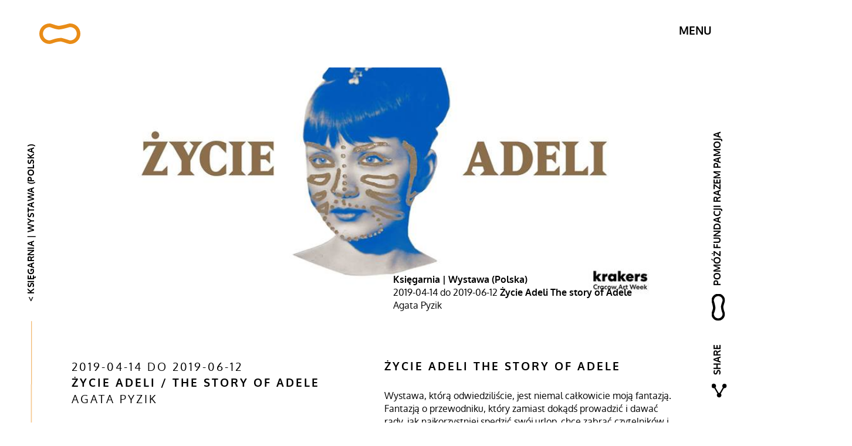

--- FILE ---
content_type: text/html; charset=UTF-8
request_url: http://pamoja.pl/akcja/666
body_size: 3535
content:
<!DOCTYPE html>
<html lang="en">
<head>
    <meta name="charset" content="utf-8" />
    <meta name="viewport" content="width=device-width, initial-scale=1, minimum-scale=1, maximum-scale=1" />
    <title>Pamoja</title>

    <link rel="stylesheet" type="text/css" href="http://pamoja.pl/css/bootstrap.css" />
    <link rel="stylesheet" type="text/css" href="http://pamoja.pl/css/oxygen.css" />
    <link rel="stylesheet" type="text/css" href="http://pamoja.pl/css/component.css" />
    <link rel="stylesheet" type="text/css" href="http://pamoja.pl/css/owl.carousel.css" />
    <link rel="stylesheet" type="text/css" href="http://pamoja.pl/css/jquery-photowall.css" />
    <link rel="stylesheet" type="text/css" href="http://pamoja.pl/css/jquery.fancybox.css" />
    <link rel="stylesheet" type="text/css" href="http://pamoja.pl/css/style.css">

    <script type="text/javascript" src="http://pamoja.pl/js/jquery-2.2.4.js"></script>
    <script type="text/javascript" src="http://pamoja.pl/js/jquery-ui.js"></script>
    <script type="text/javascript" src="http://pamoja.pl/js/jquery-photowall.js"></script>
    <script type="text/javascript" src="http://pamoja.pl/js/modernizr-custom.js"></script>
    <script type="text/javascript" src="http://pamoja.pl/js/owl.carousel.js"></script>
    <script type="text/javascript" src="http://pamoja.pl/js/isotope.pkgd.min.js"></script>
    <script type="text/javascript" src="http://pamoja.pl/js/isotope-fit-columns.js"></script>
    <script type="text/javascript" src="http://pamoja.pl/js/jquery.fancybox.js"></script>
    <script type="text/javascript" src="http://pamoja.pl/js/jquery.events.js"></script>


</head>
<body>

<div id="header" class="container-fluid">

    <div class="content col-sm-12 no-padding">
        <div class="logoContainer goto-begin">
            <a href="http://pamoja.pl">
                <img src="http://pamoja.pl/img/logo_yellow.svg" class="responsive">
            </a>
        </div>
        <div class="menu upper align-center">Menu</div>
        <div class="clearfix"></div>
    </div>

</div>


<div id="menu" class="col-md-7 col-xs-12">
    
    <div class="content col-xs-12">

        <div class="close">powr&oacute;t<span class="icon-x"></span></div>

        <div class="right col-xs-12">
            <div class="menu col-md-5 col-md-offset-1 col-xs-12 col-xs-offset-0">
                <ul>
                    <li class="title"><a href="http://pamoja.pl/o-nas">o nas</a></li>
                    <li>
                        <a href="http://pamoja.pl/o-nas#idea">idea</a>
                    </li>
                    <li>
                        <a href="http://pamoja.pl/o-nas#kontakt">kontakt</a>
                    </li>
                    <li>
                        <a href="http://pamoja.pl/o-nas#dane">dane fundacji</a>
                    </li>
                    <li>
                        <a href="http://pamoja.pl/o-nas#prasa">prasa</a>
                    </li>
                    <li>
                        <a href="http://pamoja.pl/o-nas#finanse">sprawozdanie finansowe</a>
                    </li>

                </ul>
                <ul>
                    <li class="title"><a href="http://pamoja.pl/sztuka">sztuka</a></li>
                    <li>
                        <a href="http://pamoja.pl/sztuka/exhibition">Księgarnia | Wystawa (Polska)</a>
                    </li>
                    <li>
                        <a href="http://pamoja.pl/sztuka/mathare">MATHARE ART GALLERY (Kenia)</a>
                    </li>
                    <li>
                        <a href="http://pamoja.pl/sztuka/indonesia">Sesama (Indonezja)</a>
                    </li>
                    <li>
                        <a href="http://pamoja.pl/sztuka/projects">Projekty artystyczne  </a>
                    </li>
                    <li>
                        <a href="http://pamoja.pl/sztuka/art-craft">Art &amp; Craft </a>
                    </li>
                </ul>
                <ul>
                    <!--<li class="title">projekty artystyczne</li>
                    <li>
                        <a href="http://pamoja.pl/sztuka/mathare/aktualne">aktualne</a>
                    </li>
                    <li>
                        <a href="http://pamoja.pl/sztuka/mathare/nadchodzace">nadchodzące</a>
                    </li>
                    <li>
                        <a href="http://pamoja.pl/sztuka/mathare/poprzednie">poprzednie </a>
                    </li>-->
                </ul>
                <ul>
                    <li class="title"><a href="http://pamoja.pl/edukacja">edukacja</a></li>
                                        <li>
                        <a href="http://pamoja.pl/projekt/1">FUNDUSZ STYPEDIALNY</a>
                    </li>
                                        <li>
                        <a href="http://pamoja.pl/projekt/2">WYMIANA MURALAMI</a>
                    </li>
                                        <li>
                        <a href="http://pamoja.pl/projekt/3">ODBUDOWA SZKOŁY</a>
                    </li>
                                        <li>
                        <a href="http://pamoja.pl/projekt/4">WARSZTATY</a>
                    </li>
                                        <li>
                        <a href="http://pamoja.pl/projekt/5">KSIĄŻKA &quot;KU AFRYCE&quot;</a>
                    </li>
                                        <li>
                        <a href="http://pamoja.pl/projekt/6">OBOZY EDUKACYJNE</a>
                    </li>
                                        <li>
                        <a href="http://pamoja.pl/projekt/7">NAMIOTY</a>
                    </li>
                                        <li>
                        <a href="http://pamoja.pl/projekt/mural">Mural dla Macco School - Sarah Crowner </a>
                    </li>
                                        <li>
                        <a href="http://pamoja.pl/projekt/maccedo-link-link">Przestrzeń edukacyjno-rekreacyjna w szkole podstawowej Maccedo</a>
                    </li>
                                        <li>
                        <a href="http://pamoja.pl/projekt/muzuri">MUZURI</a>
                    </li>
                                        <li>
                        <a href="http://pamoja.pl/projekt/zalatawcem">Anyway the Kite Goes (Za Latawcem)</a>
                    </li>
                                        <li>
                        <a href="http://pamoja.pl/projekt/plecakiblizniaki">PLECAKI BLIŹNIAKI</a>
                    </li>
                                        <li>
                        <a href="http://pamoja.pl/projekt/jacmel-haiti">Szkoła w Jacmel</a>
                    </li>
                                        <li>
                        <a href="http://pamoja.pl/projekt/cialawodne">KSIĄŻKA &quot;Ciała wodne. Posthumanistyczna fenomenologia feministyczna&quot; Astrida Neimanis</a>
                    </li>
                                    </ul>
            </div>
            <div class="text col-md-6 col-xs-12">
                <div class="position">
                    <p>
                        <p>RAZEM PAMOJA FOUNDATION</p>

<p>Nowolipki 2, 00-160 Warszawa, Polska</p>

                    </p>
                    <div class="line"></div>
                    <div class="social">
                        <div class="share">
                            <a href="http://www.onet.pl">Share</a>
                        </div>
                        <div class="help">
                            <a href="http://www.onet.pl">pom&oacute;ż fundacji razem pamoja</a>
                        </div>
                        <div class="langs">
                            <div>
                                <a href="http://pamoja.pl/changeLanguage/pl">PL</a> / <a href="http://pamoja.pl/changeLanguage/en">EN</a>
                            </div>
                        </div>
                    </div>
                </div>
            </div>
        </div>
    </div>
</div>


    <div id="event" class="content container-fluid no-padding">

        <div class="scroll">
            <div class="text">
                <div class="rotate">
                    <div class="name button--top">< Księgarnia | Wystawa (Polska)</div>
                </div>
            </div>
            <div class="line">
                <div class="orange"></div>
            </div>
        </div>

        <div class="content col-sm-10 col-sm-offset-1 no-padding">

            <div class="photo col-xs-12">
                <a href="#">
                    <img src="http://pamoja.pl/images/uploads/zycieadeli1.jpg" alt="" class="responsive" />
                </a>
                <div class="description col-md-offset-6 col-md-5">
                    <p>
                        <a href="http://pamoja.pl/sztuka/exhibition"><span class="bold">Księgarnia | Wystawa (Polska)</span></a><br />
                        2019-04-14 do 2019-06-12 <span class="bold">Życie Adeli The story of Adele</span><br />
                        Agata Pyzik
                    </p>
                </div>
            </div>
            <div class="clearfix"></div>
            <div class="pageTitle col-md-6 col-xs-12">
                <p>
                    2019-04-14 do 2019-06-12<br />
                    <span class="bold">Życie Adeli / The story of Adele</span><br />
                    Agata Pyzik
                </p>
            </div>
            <div class="descriptionBox col-md-6 col-xs-12">
                <div class="title upper bold">Życie Adeli The story of Adele</div>
                <p>Wystawa, kt&oacute;rą odwiedziliście, jest niemal całkowicie moją fantazją. Fantazją o przewodniku, kt&oacute;ry zamiast dokądś prowadzić i dawać rady, jak najkorzystniej spędzić sw&oacute;j urlop, chce zabrać czytelnik&oacute;w i widz&oacute;w w oniryczną podr&oacute;ż, w jaką kiedyś zabierali nas poeci, pisarze i artyści, kt&oacute;rzy decydowali się porzucać konwencjonalne miejsce zamieszkania i zostać &bdquo;podr&oacute;żnikami bez mapy i paszportu&rdquo;.<br />
<br />
Jest też fantazją dziwnej, ekscentrycznej kobiety, kt&oacute;ra przyjeżdza w miejsce, o ktorym nic nie wie i zaczyna halucynować jego losy, przeszłość i przyszłość. Jedynym stabilnym zaczepieniem w tej historii jest wyspa Fuerteventura z archipelagu Kanar&oacute;w, jej przyroda i historia oraz kolonialna historia europejskich imperi&oacute;w, kt&oacute;rych podb&oacute;j umieścił ją na mapie.</p>

<p>AGATA PYZIK &bdquo;ŻYCIE ADELI&rdquo;<br />
<br />
WOK&Oacute;Ł KSIĄŻKI &bdquo;DZIEWCZYNA I PISTOLET&rdquo; ORAZ WYSTAWY &bdquo;DOM PUŁKOWNIKA. DZIEWCZYNA I PISTOLET&rdquo; (LA OLIVA, FUERTEVENTURA)<br />
<br />
ZESP&Oacute;Ł KURATORSKI: ADAM GRUBA, KATARZYNA KARWAŃSKA, BARTOSZ PRZYBYŁ-OŁOWSKI<br />
<br />
GRAFIKA I IDENTYFIKACJA WIZUALNA: MARTA LISSOWSKA<br />
<br />
OTWARCIE &ndash; 14 KWIETNIA 2019, GODZ. 17:30<br />
OPROWADZANIE KURATORSKIE 13 KWIETNIA 2019, GODZ. 13:00<br />
WYSTAWA CZYNNA OD 14 KWIETNIA 2019 DO 12 MAJA 2019<br />
<br />
***<br />
Wystawa zorganizowana w ramach Cracow Art Week KRAKERS 2019<br />
<br />
Organizator: Fundacja Razem Pamoja</p>

<p>&nbsp;</p>

            </div>
            <div class="clearfix"></div>
            <div class="gallery col-xs-12">
                <div id="gallery" class="col-xs-12">
                    <div class="body"></div>
                </div>
            </div>
        </div>
        <div class="clearfix"></div>

        <div class="socials">
            <div class="rotate">
                <div class="share">
                    <a href="http://www.onet.pl">Share</a>
                </div>
                <div class="help">
                    <a href="http://www.onet.pl">pom&oacute;ż fundacji razem pamoja</a>
                </div>
            </div>
        </div>

        <div class="pagination col-xs-12">
                        <a href="http://pamoja.pl/akcja/obrazroku">
                <div class="left col-sm-6" style="background-image: url('http://pamoja.pl/images/uploads/obrazroku.jpg')">
                    <div class="cover">
                        <div class="text">
                            <div class="title">< poprzedni</div>
                            <p>
                                <span class="bold">Księgarnia | Wystawa (Polska)</span><br />
                                2019-03-01 - 2019-03-07 <span class="bold">Pokaz Obrazu Roku KSS+koncert Marek Bro/Stef Szku/Marta Kotwica</span><br />
                                Marek Bro, Stef Szku, Marta Kotwica<br />
                            </p>
                        </div>
                    </div>
                </div>
            </a>
                        
                        <a href="http://pamoja.pl/akcja/Janin">
                <div class="right col-sm-6" style="background-image: url('http://pamoja.pl/images/uploads/janin-strona.jpg')">
                    <div class="cover">
                        <div class="text">
                            <div class="title">następny ></div>
                            <p>
                                <span class="bold">Księgarnia | Wystawa (Polska)</span><br />
                                2019-08-09 - 2019-09-09 <span class="bold">Archiwum Uczuć Ulotnych</span><br />
                                Zuzanna Janin<br />
                            </p>
                        </div>
                    </div>
                </div>
            </a>
                    </div>
    </div>
    <script type="text/javascript">
        $(document).ready(function(){


            PhotoWall.init({
                el: '#gallery',
                zoom: false,
                zoomAction: 'mouseenter',
                padding: 2,
                lineMaxHeight: 440,
                lineMaxHeightDynamic: false,
                showBox: true,
                showBoxSocial: false,
                baseScreenHeight: 900,
            });

            var photos = new Array(
                                                            {
                                                id: 1,
                        img: 'http://pamoja.pl/img/adela4.jpg',
                        width: 960,
                        height: 640,
                        th: {
                                                        src: 'http://pamoja.pl/img/thumbnail/adela4.jpg',
                            width: 400,
                            height: 266,
                            zoom_src: 'http://pamoja.pl/img/thumbnail/adela4.jpg',
                            zoom_factor: 4
                        }

                    }
                                        ,                    {
                                                id: 2,
                        img: 'http://pamoja.pl/img/adela3.jpg',
                        width: 960,
                        height: 640,
                        th: {
                                                        src: 'http://pamoja.pl/img/thumbnail/adela3.jpg',
                            width: 400,
                            height: 266,
                            zoom_src: 'http://pamoja.pl/img/thumbnail/adela3.jpg',
                            zoom_factor: 4
                        }

                    }
                                        ,                    {
                                                id: 3,
                        img: 'http://pamoja.pl/img/adela2.jpg',
                        width: 960,
                        height: 698,
                        th: {
                                                        src: 'http://pamoja.pl/img/thumbnail/adela2.jpg',
                            width: 400,
                            height: 290,
                            zoom_src: 'http://pamoja.pl/img/thumbnail/adela2.jpg',
                            zoom_factor: 4
                        }

                    }
                                );


            PhotoWall.load(photos);
        });
    </script>


</body>
</html>

--- FILE ---
content_type: text/css
request_url: http://pamoja.pl/css/component.css
body_size: 2079
content:
html,
body {
	min-height: 100vh;
	overflow-x: hidden;
}

.container {
	/*position: relative;*/
	/*height: 100vh;*/
	/*overflow: hidden;*/
}

.pages {
	position: relative;
	overflow: hidden;
	width: 100vw;
	/*height: 100vh;*/
	z-index: 0;
}

.page {
	background: #ffffff;
	display: -webkit-box;
	display: -ms-flexbox;
	display: flex;
	-webkit-box-orient: vertical;
	-webkit-box-direction: normal;
	-ms-flex-direction: column;
	flex-direction: column;
}

.page {
	position: absolute;
	top: 0;
	left: 0;
	width: 100%;
	height: 100vh;
	visibility: hidden;
	z-index: 1;
}

.page--current {
	visibility: visible;
	position: relative;
}


/* Navigation */

.pagenav {
	position: absolute;
	left: 0;
	right: 0;
	top: 0;
}

.no-js .pagenav {
	display: none;
}

.pagenav__button {
	position: absolute;
	border: 0;
	background: none;
	padding: 0;
	margin: 0;
	width: 2em;
	height: 2em;
	cursor: pointer;
	pointer-events: auto;
}

.pagenav__button:focus {
	outline: none;
}

.pagenav__button--top,
.pagenav__button--bottom {
	left: 50%;
	margin: 0 0 0 -1em;
}

.pagenav__button--bottom,
.pagenav__button--cornerbottomleft {
	bottom: 0;
}

.pagenav__button--left,
.pagenav__button--right {
	top: 50%;
	margin: -1em 0 0 0;
}

.pagenav__button--right,
.pagenav__button--cornertopright,
.pagenav__button--cornerbottomright {
	right: 0;
}

.pagenav__button--cornerbottomright {
	bottom: 0;
}

.icon {
	width: 100%;
	height: 100%;
	fill: rgba(0, 0, 0, 0.15);
	stroke: #303840;
}

.pagenav__button:hover .icon {
	stroke: #000;
}

.icon--rtop {
	-webkit-transform: rotate(90deg);
	transform: rotate(90deg);
}

.icon--rbottom {
	-webkit-transform: rotate(-90deg);
	transform: rotate(-90deg);
}

.icon--rright {
	-webkit-transform: rotate(-180deg);
	transform: rotate(-180deg);
}

.icon--rtopleft {
	-webkit-transform: rotate(45deg);
	transform: rotate(45deg);
}

.icon--rtopright {
	-webkit-transform: rotate(135deg);
	transform: rotate(135deg);
}

.icon--rbottomleft {
	-webkit-transform: rotate(-45deg);
	transform: rotate(-45deg);
}

.icon--rbottomright {
	-webkit-transform: rotate(-135deg);
	transform: rotate(-135deg);
}


/* Page content */

.quote {
	font-size: 5.5vh;
	line-height: 1.25;
	display: -webkit-box;
	display: -ms-flexbox;
	display: flex;
	-webkit-box-orient: vertical;
	-webkit-box-direction: normal;
	-ms-flex-direction: column;
	flex-direction: column;
	height: 100%;
	margin: 0 auto;
	max-width: 800px;
	padding: 1em;
	-webkit-box-align: end;
	-ms-flex-align: end;
	align-items: flex-end;
	-webkit-box-pack: center;
	-ms-flex-pack: center;
	justify-content: center;
}

.quote p {
	font-family: 'Merriweather', serif;
	margin: 0 0 0.5em;
	-webkit-box-flex: 0;
	-ms-flex: none;
	flex: none;
}

.quote p::before {
	content: '\201C';
}

.quote p::after {
	content: '\201D';
}

.quote footer {
	font-size: 0.5em;
}

.quote footer::before {
	content: '\2014';
}


/* Revealers */

.revealer {
	width: 100vw;
	height: 100vh;
	position: fixed;
	z-index: 1000;
	pointer-events: none;
}

.revealer--cornertopleft,
.revealer--cornertopright,
.revealer--cornerbottomleft,
.revealer--cornerbottomright {
	top: 50%;
	left: 50%;
}

.revealer--top,
.revealer--bottom {
	left: 0;
}

.revealer--right,
.revealer--left {
	top: 50%;
	left: 50%;
}

.revealer--top {
	bottom: 100%;
}

.revealer--bottom {
	top: 100%;
}

.revealer__layer {
	position: absolute;
	width: 100%;
	height: 100%;
	top: 0;
	left: 0;
	background: #ddd;
}

/* Revealer effects */


/* One layer effect (effect-1) */

.anim--effect-1 .page:first-child {
	background: #605BD4;
}

.anim--effect-1 .page:nth-child(2) {
	background: #FF6EAE;
}

.revealer__layer:first-child {
	background: #e98c17 !important;
}
 
.revealer__layer:nth-child(2) {
	background: #616161 !important;
}

.anim--effect-1 .revealer--animate .revealer__layer {
	-webkit-animation: anim-effect-1 1.5s cubic-bezier(0.2, 1, 0.3, 1) forwards;
	animation: anim-effect-1 1.5s cubic-bezier(0.2, 1, 0.3, 1) forwards;
}

@-webkit-keyframes anim-effect-1 {
	0% {
		-webkit-transform: translate3d(0, 0, 0);
		transform: translate3d(0, 0, 0);
	}
	35%,
	65% {
		-webkit-transform: translate3d(0, -100%, 0);
		transform: translate3d(0, -100%, 0);
	}
	100% {
		-webkit-transform: translate3d(0, -200%, 0);
		transform: translate3d(0, -200%, 0);
	}
}

@keyframes anim-effect-1 {
	0% {
		-webkit-transform: translate3d(0, 0, 0);
		transform: translate3d(0, 0, 0);
	}
	35%,
	65% {
		-webkit-transform: translate3d(0, -100%, 0);
		transform: translate3d(0, -100%, 0);
	}
	100% {
		-webkit-transform: translate3d(0, -200%, 0);
		transform: translate3d(0, -200%, 0);
	}
}


/* Two layer effect (effect-2) */

.anim--effect-2 .page:first-child {
	background: #9cdab1;
}

.anim--effect-2 .page:nth-child(2) {
	background: #F9C969;
}

.anim--effect-2 .revealer--animate .revealer__layer {
	-webkit-animation: anim-effect-2-1 1.5s cubic-bezier(0.7, 0, 0.3, 1) forwards;
	animation: anim-effect-2-1 1.5s cubic-bezier(0.7, 0, 0.3, 1) forwards;
}

.anim--effect-2 .revealer--animate .revealer__layer:nth-child(2) {
	-webkit-animation-name: anim-effect-2-2;
	animation-name: anim-effect-2-2;
}

@-webkit-keyframes anim-effect-2-1 {
	0% {
		-webkit-transform: translate3d(0, 0, 0);
		transform: translate3d(0, 0, 0);
	}
	30%,
	70% {
		-webkit-transform: translate3d(0, -100%, 0);
		transform: translate3d(0, -100%, 0);
		-webkit-animation-timing-function: cubic-bezier(0.7, 0, 0.3, 1);
		animation-timing-function: cubic-bezier(0.7, 0, 0.3, 1);
	}
	100% {
		-webkit-transform: translate3d(0, -200%, 0);
		transform: translate3d(0, -200%, 0);
	}
}

@keyframes anim-effect-2-1 {
	0% {
		-webkit-transform: translate3d(0, 0, 0);
		transform: translate3d(0, 0, 0);
	}
	30%,
	70% {
		-webkit-transform: translate3d(0, -100%, 0);
		transform: translate3d(0, -100%, 0);
		-webkit-animation-timing-function: cubic-bezier(0.7, 0, 0.3, 1);
		animation-timing-function: cubic-bezier(0.7, 0, 0.3, 1);
	}
	100% {
		-webkit-transform: translate3d(0, -200%, 0);
		transform: translate3d(0, -200%, 0);
	}
}

@-webkit-keyframes anim-effect-2-2 {
	0%,
	14.5% {
		-webkit-transform: translate3d(0, 0, 0);
		transform: translate3d(0, 0, 0);
	}
	37.5%,
	62.5% {
		-webkit-transform: translate3d(0, -100%, 0);
		transform: translate3d(0, -100%, 0);
		-webkit-animation-timing-function: cubic-bezier(0.7, 0, 0.3, 1);
		animation-timing-function: cubic-bezier(0.7, 0, 0.3, 1);
	}
	85.5%,
	100% {
		-webkit-transform: translate3d(0, -200%, 0);
		transform: translate3d(0, -200%, 0);
	}
}

@keyframes anim-effect-2-2 {
	0%,
	14.5% {
		-webkit-transform: translate3d(0, 0, 0);
		transform: translate3d(0, 0, 0);
	}
	37.5%,
	62.5% {
		-webkit-transform: translate3d(0, -100%, 0);
		transform: translate3d(0, -100%, 0);
		-webkit-animation-timing-function: cubic-bezier(0.7, 0, 0.3, 1);
		animation-timing-function: cubic-bezier(0.7, 0, 0.3, 1);
	}
	85.5%,
	100% {
		-webkit-transform: translate3d(0, -200%, 0);
		transform: translate3d(0, -200%, 0);
	}
}


/* Three layer effect (effect-3) */

.anim--effect-3 .page:nth-child(2) {
	background: #ffffff;
}

.anim--effect-3 .revealer--animate .revealer__layer {
	-webkit-animation: anim-effect-3-1 1.5s cubic-bezier(0.550, 0.055, 0.675, 0.190) forwards;
	animation: anim-effect-3-1 1.5s cubic-bezier(0.550, 0.055, 0.675, 0.190) forwards;
}

.anim--effect-3 .revealer--animate .revealer__layer:nth-child(2) {
	-webkit-animation-name: anim-effect-3-2;
	animation-name: anim-effect-3-2;
}

.anim--effect-3 .revealer--animate .revealer__layer:nth-child(3) {
	-webkit-animation-name: anim-effect-3-3;
	animation-name: anim-effect-3-3;
}

@-webkit-keyframes anim-effect-3-1 {
	0% {
		-webkit-transform: translate3d(0, 0, 0);
		transform: translate3d(0, 0, 0);
	}
	25%,
	75% {
		-webkit-transform: translate3d(0, -100%, 0);
		transform: translate3d(0, -100%, 0);
		-webkit-animation-timing-function: cubic-bezier(0.215, 0.610, 0.355, 1.000);
		animation-timing-function: cubic-bezier(0.215, 0.610, 0.355, 1.000);
	}
	100% {
		-webkit-transform: translate3d(0, -200%, 0);
		transform: translate3d(0, -200%, 0);
	}
}

@keyframes anim-effect-3-1 {
	0% {
		-webkit-transform: translate3d(0, 0, 0);
		transform: translate3d(0, 0, 0);
	}
	25%,
	75% {
		-webkit-transform: translate3d(0, -100%, 0);
		transform: translate3d(0, -100%, 0);
		-webkit-animation-timing-function: cubic-bezier(0.215, 0.610, 0.355, 1.000);
		animation-timing-function: cubic-bezier(0.215, 0.610, 0.355, 1.000);
	}
	100% {
		-webkit-transform: translate3d(0, -200%, 0);
		transform: translate3d(0, -200%, 0);
	}
}

@-webkit-keyframes anim-effect-3-2 {
	0%,
	12.5% {
		-webkit-transform: translate3d(0, 0, 0);
		transform: translate3d(0, 0, 0);
	}
	37.5%,
	62.5% {
		-webkit-transform: translate3d(0, -100%, 0);
		transform: translate3d(0, -100%, 0);
		-webkit-animation-timing-function: cubic-bezier(0.215, 0.610, 0.355, 1.000);
		animation-timing-function: cubic-bezier(0.215, 0.610, 0.355, 1.000);
	}
	87.5%,
	100% {
		-webkit-transform: translate3d(0, -200%, 0);
		transform: translate3d(0, -200%, 0);
	}
}

@keyframes anim-effect-3-2 {
	0%,
	12.5% {
		-webkit-transform: translate3d(0, 0, 0);
		transform: translate3d(0, 0, 0);
	}
	37.5%,
	62.5% {
		-webkit-transform: translate3d(0, -100%, 0);
		transform: translate3d(0, -100%, 0);
		-webkit-animation-timing-function: cubic-bezier(0.215, 0.610, 0.355, 1.000);
		animation-timing-function: cubic-bezier(0.215, 0.610, 0.355, 1.000);
	}
	87.5%,
	100% {
		-webkit-transform: translate3d(0, -200%, 0);
		transform: translate3d(0, -200%, 0);
	}
}

@-webkit-keyframes anim-effect-3-3 {
	0%,
	25% {
		-webkit-transform: translate3d(0, 0, 0);
		transform: translate3d(0, 0, 0);
		-webkit-animation-timing-function: cubic-bezier(0.645, 0.045, 0.355, 1.000);
		animation-timing-function: cubic-bezier(0.645, 0.045, 0.355, 1.000);
	}
	75%,
	100% {
		-webkit-transform: translate3d(0, -200%, 0);
		transform: translate3d(0, -200%, 0);
	}
}

@keyframes anim-effect-3-3 {
	0%,
	25% {
		-webkit-transform: translate3d(0, 0, 0);
		transform: translate3d(0, 0, 0);
		-webkit-animation-timing-function: cubic-bezier(0.645, 0.045, 0.355, 1.000);
		animation-timing-function: cubic-bezier(0.645, 0.045, 0.355, 1.000);
	}
	75%,
	100% {
		-webkit-transform: translate3d(0, -200%, 0);
		transform: translate3d(0, -200%, 0);
	}
}


/* Forth effect */

.anim--effect-4 .page:first-child {
	background: #28282D;
}

.anim--effect-4 .page:nth-child(2) {
	background: #F15C5C;
}

.anim--effect-4 .page--animate-top .quote {
	-webkit-animation: moveQuoteTop 1.5s forwards;
	animation: moveQuoteTop 1.5s forwards;
}

@-webkit-keyframes moveQuoteTop {
	0%,
	65% {
		-webkit-transform: translate3d(0, -75px, 0);
		transform: translate3d(0, -75px, 0);
	}
	100% {
		-webkit-transform: translate3d(0, 0, 0);
		transform: translate3d(0, 0, 0);
	}
}

@keyframes moveQuoteTop {
	0%,
	65% {
		-webkit-transform: translate3d(0, -75px, 0);
		transform: translate3d(0, -75px, 0);
	}
	100% {
		-webkit-transform: translate3d(0, 0, 0);
		transform: translate3d(0, 0, 0);
	}
}

.anim--effect-4 .page--animate-bottom .quote {
	-webkit-animation: moveQuoteBottom 1.5s forwards;
	animation: moveQuoteBottom 1.5s forwards;
}

@-webkit-keyframes moveQuoteBottom {
	0%,
	65% {
		-webkit-transform: translate3d(0, 75px, 0);
		transform: translate3d(0, 75px, 0);
	}
	100% {
		-webkit-transform: translate3d(0, 0, 0);
		transform: translate3d(0, 0, 0);
	}
}

@keyframes moveQuoteBottom {
	0%,
	65% {
		-webkit-transform: translate3d(0, 75px, 0);
		transform: translate3d(0, 75px, 0);
	}
	100% {
		-webkit-transform: translate3d(0, 0, 0);
		transform: translate3d(0, 0, 0);
	}
}

.anim--effect-4 .page--animate-left .quote {
	-webkit-animation: moveQuoteLeft 1.5s forwards;
	animation: moveQuoteLeft 1.5s forwards;
}

@-webkit-keyframes moveQuoteLeft {
	0%,
	65% {
		-webkit-transform: translate3d(-75px, 0, 0);
		transform: translate3d(-75px, 0, 0);
	}
	100% {
		-webkit-transform: translate3d(0, 0, 0);
		transform: translate3d(0, 0, 0);
	}
}

@keyframes moveQuoteLeft {
	0%,
	65% {
		-webkit-transform: translate3d(-75px, 0, 0);
		transform: translate3d(-75px, 0, 0);
	}
	100% {
		-webkit-transform: translate3d(0, 0, 0);
		transform: translate3d(0, 0, 0);
	}
}

.anim--effect-4 .page--animate-right .quote {
	-webkit-animation: moveQuoteRight 1.5s forwards;
	animation: moveQuoteRight 1.5s forwards;
}

@-webkit-keyframes moveQuoteRight {
	0%,
	65% {
		-webkit-transform: translate3d(75px, 0, 0);
		transform: translate3d(75px, 0, 0);
	}
	100% {
		-webkit-transform: translate3d(0, 0, 0);
		transform: translate3d(0, 0, 0);
	}
}

@keyframes moveQuoteRight {
	0%,
	65% {
		-webkit-transform: translate3d(75px, 0, 0);
		transform: translate3d(75px, 0, 0);
	}
	100% {
		-webkit-transform: translate3d(0, 0, 0);
		transform: translate3d(0, 0, 0);
	}
}

.anim--effect-4 .page--animate-cornertopright .quote {
	-webkit-animation: moveQuoteCornerTopRight 1.5s forwards;
	animation: moveQuoteCornerTopRight 1.5s forwards;
}

@-webkit-keyframes moveQuoteCornerTopRight {
	0%,
	65% {
		-webkit-transform: translate3d(50px, -50px, 0);
		transform: translate3d(50px, -50px, 0);
	}
	100% {
		-webkit-transform: translate3d(0, 0, 0);
		transform: translate3d(0, 0, 0);
	}
}

@keyframes moveQuoteCornerTopRight {
	0%,
	65% {
		-webkit-transform: translate3d(50px, -50px, 0);
		transform: translate3d(50px, -50px, 0);
	}
	100% {
		-webkit-transform: translate3d(0, 0, 0);
		transform: translate3d(0, 0, 0);
	}
}

.anim--effect-4 .page--animate-cornertopleft .quote {
	-webkit-animation: moveQuoteCornerTopLeft 1.5s forwards;
	animation: moveQuoteCornerTopLeft 1.5s forwards;
}

@-webkit-keyframes moveQuoteCornerTopLeft {
	0%,
	65% {
		-webkit-transform: translate3d(-50px, -50px, 0);
		transform: translate3d(-50px, -50px, 0);
	}
	100% {
		-webkit-transform: translate3d(0, 0, 0);
		transform: translate3d(0, 0, 0);
	}
}

@keyframes moveQuoteCornerTopLeft {
	0%,
	65% {
		-webkit-transform: translate3d(-50px, -50px, 0);
		transform: translate3d(-50px, -50px, 0);
	}
	100% {
		-webkit-transform: translate3d(0, 0, 0);
		transform: translate3d(0, 0, 0);
	}
}

.anim--effect-4 .page--animate-cornerbottomright .quote {
	-webkit-animation: moveQuoteCornerBottomRight 1.5s forwards;
	animation: moveQuoteCornerBottomRight 1.5s forwards;
}

@-webkit-keyframes moveQuoteCornerBottomRight {
	0%,
	65% {
		-webkit-transform: translate3d(50px, 50px, 0);
		transform: translate3d(50px, 50px, 0);
	}
	100% {
		-webkit-transform: translate3d(0, 0, 0);
		transform: translate3d(0, 0, 0);
	}
}

@keyframes moveQuoteCornerBottomRight {
	0%,
	65% {
		-webkit-transform: translate3d(50px, 50px, 0);
		transform: translate3d(50px, 50px, 0);
	}
	100% {
		-webkit-transform: translate3d(0, 0, 0);
		transform: translate3d(0, 0, 0);
	}
}

.anim--effect-4 .page--animate-cornerbottomleft .quote {
	-webkit-animation: moveQuoteCornerBottomLeft 1.5s forwards;
	animation: moveQuoteCornerBottomLeft 1.5s forwards;
}

@-webkit-keyframes moveQuoteCornerBottomLeft {
	0%,
	65% {
		-webkit-transform: translate3d(-50px, 50px, 0);
		transform: translate3d(-50px, 50px, 0);
	}
	100% {
		-webkit-transform: translate3d(0, 0, 0);
		transform: translate3d(0, 0, 0);
	}
}

@keyframes moveQuoteCornerBottomLeft {
	0%,
	65% {
		-webkit-transform: translate3d(-50px, 50px, 0);
		transform: translate3d(-50px, 50px, 0);
	}
	100% {
		-webkit-transform: translate3d(0, 0, 0);
		transform: translate3d(0, 0, 0);
	}
}

.anim--effect-4 .revealer--animate .revealer__layer {
	-webkit-animation: anim-effect-4-1 1.5s cubic-bezier(0.550, 0.055, 0.675, 0.190) forwards;
	animation: anim-effect-4-1 1.5s cubic-bezier(0.550, 0.055, 0.675, 0.190) forwards;
}

.anim--effect-4 .revealer--animate .revealer__layer:nth-child(2) {
	-webkit-animation-name: anim-effect-4-2;
	animation-name: anim-effect-4-2;
	-webkit-animation-timing-function: cubic-bezier(0.895, 0.030, 0.685, 0.220);
	animation-timing-function: cubic-bezier(0.895, 0.030, 0.685, 0.220);
}

.anim--effect-4 .revealer--animate .revealer__layer:nth-child(3) {
	-webkit-animation-name: anim-effect-4-3;
	animation-name: anim-effect-4-3;
	-webkit-animation-timing-function: cubic-bezier(0.755, 0.050, 0.855, 0.060);
	animation-timing-function: cubic-bezier(0.755, 0.050, 0.855, 0.060)
}

@-webkit-keyframes anim-effect-4-1 {
	0% {
		-webkit-transform: translate3d(0, 0, 0);
		transform: translate3d(0, 0, 0);
	}
	35%,
	65% {
		-webkit-transform: translate3d(0, -100%, 0);
		transform: translate3d(0, -100%, 0);
		-webkit-animation-timing-function: cubic-bezier(0.215, 0.610, 0.355, 1.000);
		animation-timing-function: cubic-bezier(0.215, 0.610, 0.355, 1.000);
	}
	100% {
		-webkit-transform: translate3d(0, -200%, 0);
		transform: translate3d(0, -200%, 0);
	}
}

@keyframes anim-effect-4-1 {
	0% {
		-webkit-transform: translate3d(0, 0, 0);
		transform: translate3d(0, 0, 0);
	}
	35%,
	65% {
		-webkit-transform: translate3d(0, -100%, 0);
		transform: translate3d(0, -100%, 0);
		-webkit-animation-timing-function: cubic-bezier(0.215, 0.610, 0.355, 1.000);
		animation-timing-function: cubic-bezier(0.215, 0.610, 0.355, 1.000);
	}
	100% {
		-webkit-transform: translate3d(0, -200%, 0);
		transform: translate3d(0, -200%, 0);
	}
}

@-webkit-keyframes anim-effect-4-2 {
	0% {
		-webkit-transform: translate3d(0, 0, 0);
		transform: translate3d(0, 0, 0);
	}
	45%,
	55% {
		-webkit-transform: translate3d(0, -100%, 0);
		transform: translate3d(0, -100%, 0);
		-webkit-animation-timing-function: cubic-bezier(0.165, 0.840, 0.440, 1.000);
		animation-timing-function: cubic-bezier(0.165, 0.840, 0.440, 1.000);
	}
	100% {
		-webkit-transform: translate3d(0, -200%, 0);
		transform: translate3d(0, -200%, 0);
	}
}

@keyframes anim-effect-4-2 {
	0% {
		-webkit-transform: translate3d(0, 0, 0);
		transform: translate3d(0, 0, 0);
	}
	45%,
	55% {
		-webkit-transform: translate3d(0, -100%, 0);
		transform: translate3d(0, -100%, 0);
		-webkit-animation-timing-function: cubic-bezier(0.165, 0.840, 0.440, 1.000);
		animation-timing-function: cubic-bezier(0.165, 0.840, 0.440, 1.000);
	}
	100% {
		-webkit-transform: translate3d(0, -200%, 0);
		transform: translate3d(0, -200%, 0);
	}
}

@-webkit-keyframes anim-effect-4-3 {
	0% {
		-webkit-transform: translate3d(0, 0, 0);
		transform: translate3d(0, 0, 0);
	}
	45%,
	55% {
		-webkit-transform: translate3d(0, -100%, 0);
		transform: translate3d(0, -100%, 0);
		-webkit-animation-timing-function: cubic-bezier(0.230, 1.000, 0.320, 1.000);
		animation-timing-function: cubic-bezier(0.230, 1.000, 0.320, 1.000);
	}
	100% {
		-webkit-transform: translate3d(0, -200%, 0);
		transform: translate3d(0, -200%, 0);
	}
}

@keyframes anim-effect-4-3 {
	0% {
		-webkit-transform: translate3d(0, 0, 0);
		transform: translate3d(0, 0, 0);
	}
	45%,
	55% {
		-webkit-transform: translate3d(0, -100%, 0);
		transform: translate3d(0, -100%, 0);
		-webkit-animation-timing-function: cubic-bezier(0.230, 1.000, 0.320, 1.000);
		animation-timing-function: cubic-bezier(0.230, 1.000, 0.320, 1.000);
	}
	100% {
		-webkit-transform: translate3d(0, -200%, 0);
		transform: translate3d(0, -200%, 0);
	}
}


/* Media queries */

/*@media screen and (max-width: 50em) {*/
	/*.quote {*/
		/*font-size: 5vw;*/
		/*text-align: center;*/
		/*padding: 0.5em;*/
	/*}*/
/*}*/


--- FILE ---
content_type: text/css
request_url: http://pamoja.pl/css/jquery-photowall.css
body_size: 828
content:
div.pw-photo {
	
}
div.pw-line {
	float:left;
	overflow:hidden;
}
div.pw-crop {
	position: relative;
	overflow: hidden;
}
div.pw-photo a {
	text-decoration: none;
	outline: none;
	border: none;
}
div.pw-photo img {
	background:white;
	border:none;
	outline: none;
	zoom: 1;
}
.pw-photo-hover {
	box-shadow: 		1px 1px 5px #333;
	-webkit-box-shadow:	1px 1px 5px #333;
	-moz-box-shadow:	1px 1px 5px #333;
}
img.pw-photo-zoomed {
	position: absolute;
	z-index: 100;
	background: white;
	box-shadow: 		1px 1px 5px #333;
	-webkit-box-shadow:	1px 1px 5px #333;
	-moz-box-shadow:	1px 1px 5px #333;
}


#showbox {
	position:fixed;
	width:100%;
	height:100%;
	top:0px;
	left:0px;
	background:#000;
	z-index: 10019;
	overflow:hidden;
}
.unselect {
	-webkit-user-select: none;
	-khtml-user-select: none;
	-moz-user-select: none;
	-o-user-select: none;
	user-select: none;
}
#showbox-exit {
	width:16px;
	height:16px;
	background: url('../img/exit.gif');
	position:absolute;
	right:10px;
	top:10px;
	z-index: 1002;
	cursor:pointer;
}
#showbox-loader {
	position: absolute;
	top: 50%;
	left:50%;
	width: 16px;
	height: 16px;
	background: #000 url('../img/loader.gif');
	margin:-80px 0 0 -8px;
}
#showbox .showbox-image {
	position:relative;
}
#showbox .showbox-image img {
	cursor:pointer;
}
#showbox .showbox-menubar {
	text-align: center;
	width: 100%;
	color: #919191;
	height: 35px;
	position: relative;
}
#showbox .showbox-preview {
	border-top:1px solid #181818;
	background: #0A0A0A;
	position:fixed;
	height: 80px;
	width:100%;
	bottom:-75px;
	left:0px;
	padding: 5px 0 15px 0 ;
	overflow:hidden;
}
#showbox .showbox-pv-lock {
	width:13px;
	height:9px;
	background: url('../img/lock.gif');
	position:absolute;
	right:10px;
	top:10px;
	display:none;
}
#showbox .showbox-th-counter {
	text-align:center;
	color: #919191;
	font-size:12px;
	height: 15px;
	margin-bottom: 5px;
}
.showbox-th-container {
	position:relative;
	width: 90000px;
}
.showbox-th {
	position: relative;
	width:58px;
	height:58px;
	overflow:hidden;
	float:left;
	margin: 2px;
	cursor:pointer;
	border: 1px transparent solid;
}
#showbox .showbox-th img{
	position: relative;
}
#showbox .showbox-th-active {
	border: 1px #e5e5e5 solid;
	cursor:default !important;
}
/* clearfix ----------------------------------------------------------------- */
.clearfix:after {
	visibility: hidden;
	display: block;
	font-size: 0;
	content: " ";
	clear: both;
	height: 0;
}
* html .clearfix             { zoom: 1; } /* IE6 */
*:first-child+html .clearfix { zoom: 1; }

--- FILE ---
content_type: text/css
request_url: http://pamoja.pl/css/style.css
body_size: 4662
content:
html, body {
  font-family: 'Oxygen', sans-serif;
  font-size: 20px;
  color: #000; }
  html.mobile #welocme .rotateConatiner .rotate, body.mobile #welocme .rotateConatiner .rotate {
    transform: none;
    -webkit-transform: none;
    bottom: 13px !important;
    left: 0; }
    html.mobile #welocme .rotateConatiner .rotate span::after, body.mobile #welocme .rotateConatiner .rotate span::after {
      display: block;
      position: static;
      margin: 0 auto; }
  html.mobile #menu, body.mobile #menu {
    position: fixed;
    overflow-y: auto; }
    html.mobile #menu ul li, body.mobile #menu ul li {
      text-align: left; }
    html.mobile #menu .head, body.mobile #menu .head {
      padding-left: 40px; }
    html.mobile #menu .content, body.mobile #menu .content {
      width: 100%;
      margin: 0;
      background: #f4f4f4; }
      html.mobile #menu .content .left, body.mobile #menu .content .left {
        height: auto;
        width: 100%; }
        html.mobile #menu .content .left ul, body.mobile #menu .content .left ul {
          position: static;
          transform: none;
          -webkit-transform: none;
          padding-top: 100px;
          width: 100%;
          margin: 0; }
      html.mobile #menu .content .right, body.mobile #menu .content .right {
        width: 100%; }
        html.mobile #menu .content .right .menu, body.mobile #menu .content .right .menu {
          width: 100%;
          margin: 0; }
        html.mobile #menu .content .right .text, body.mobile #menu .content .right .text {
          width: 100%;
          display: block;
          position: static;
          margin-bottom: 30px; }
  html.mobile .socials .rotate, body.mobile .socials .rotate {
    top: 40%; }
    html.mobile .socials .rotate .share::after, body.mobile .socials .rotate .share::after {
      height: 23px; }

a {
  color: #000;
  text-decoration: none; }

a:hover,
a:focus {
  color: #5e5e5e;
  text-decoration: none; }

.h1 {
  font-size: 2.4em; }

.bold {
  font-weight: bold; }

img.responsive {
  max-width: 100%; }

.no-padding {
  padding: 0; }

.main {
  padding-top: 60px; }

#header {
  position: fixed;
  z-index: 9999;
  background: #fff;
  width: 100%; }
  #header .menu {
    font-weight: 800;
    font-size: 1.2em;
    text-transform: uppercase;
    cursor: pointer;
    display: inline;
    float: right;
    margin-top: 40px;
    margin-right: 52px; }
    #header .menu:hover {
      color: #616161; }
  #header .logoContainer {
    display: inline;
    float: left;
    margin-top: 40px;
    margin-bottom: 40px;
    margin-left: 52px; }
    #header .logoContainer img {
      height: 35px; }
  #header .back {
    font-weight: 800;
    font-size: 1.2em;
    margin-top: 45px;
    cursor: pointer;
    position: relative; }
    #header .back:after {
      content: "";
      background-image: url("../img/back.png");
      background-size: contain;
      background-repeat: no-repeat;
      position: absolute;
      width: 26px;
      height: 26px;
      top: 3px;
      right: 0; }

#menu {
  position: fixed;
  top: 0;
  bottom: 0;
  right: 0;
  z-index: 99999;
  background: #fff;
  height: 100%;
  display: none;
  padding: 0; }
  #menu ul {
    list-style: none;
    text-align: left;
    color: #000;
    padding: 0; }
    #menu ul li {
      padding-bottom: 15px;
      font-size: 1.2em;
      text-transform: uppercase; }
      #menu ul li a {
        color: #000; }
        #menu ul li a:hover {
          font-weight: bold; }
  #menu .content {
    height: 100vh;
    padding: 0;
    position: relative; }
    #menu .content .close {
      position: absolute;
      top: 8px;
      right: 0px;
      margin-top: 28px;
      margin-right: 40px;
      display: inline;
      float: right;
      color: #000;
      text-transform: uppercase;
      opacity: 1;
      z-index: 9;
      font-size: 1.2em; }
      #menu .content .close:hover {
        opacity: 0.7; }
      #menu .content .close .icon-x {
        display: inline-block;
        width: 26px;
        height: 26px;
        background-image: url("../img/back.png");
        position: relative;
        top: 5px;
        left: 14px; }
    #menu .content .left {
      height: 100vh; }
      #menu .content .left ul {
        list-style: none;
        padding: 0;
        position: relative;
        transform: translateY(-50%);
        -webkit-transform: translateY(-50%);
        top: 50%; }
        #menu .content .left ul li {
          font-size: 1.2em;
          color: #000;
          text-transform: uppercase;
          margin-bottom: 8px;
          letter-spacing: 2px; }
          #menu .content .left ul li.static {
            font-weight: bold; }
          #menu .content .left ul li a:hover {
            font-weight: normal; }
    #menu .content .right {
      min-height: 100vh;
      height: 100%;
      background: #f4f4f4;
      padding: 100px 0;
      display: flex;
      flex-flow: row wrap;
      overflow-y: auto; }
      #menu .content .right ul {
        list-style: none;
        padding: 0;
        position: relative;
        margin-bottom: 30px; }
        #menu .content .right ul li {
          font-size: 1em;
          color: #000;
          text-transform: uppercase;
          margin-bottom: 8px;
          letter-spacing: 2px;
          padding-bottom: 0; }
          #menu .content .right ul li.title {
            font-weight: bold;
            font-size: 1.5em; }
            #menu .content .right ul li.title a:hover {
              font-weight: bold; }
          #menu .content .right ul li a:hover {
            font-weight: normal;
            color: #5e5e5e; }
      #menu .content .right .text {
        display: flex;
        flex-flow: row nowrap;
        align-items: flex-end;
        position: absolute;
        bottom: 20px;
        right: 0; }
        #menu .content .right .text .position {
          width: 100%; }
          #menu .content .right .text .position p {
            font-size: 1em;
            color: #e98c17;
            width: 100%;
            display: block; }
            #menu .content .right .text .position p a {
              text-decoration: underline;
              color: #e98c17; }
              #menu .content .right .text .position p a:hover {
                text-decoration: none; }
          #menu .content .right .text .position .line {
            width: 100%;
            height: 1px;
            background: #000;
            display: block;
            margin-top: 10px; }
          #menu .content .right .text .position .social {
            width: 100%;
            display: block;
            padding: 0 60px;
            font-size: 1em;
            text-transform: uppercase;
            font-weight: bold;
            margin-top: 20px; }
            #menu .content .right .text .position .social .langs {
              display: block;
              padding-right: 100px;
              position: relative;
              left: -13px;
              margin-bottom: 10px; }
              #menu .content .right .text .position .social .langs::after {
                content: '';
                width: 30px;
                height: 29px;
                background-image: url("../img/jezyki-01.svg");
                background-repeat: no-repeat;
                display: block;
                position: absolute;
                left: -40px;
                background-size: contain;
                top: -3px; }
            #menu .content .right .text .position .social .help {
              display: block;
              position: relative;
              margin-bottom: 20px; }
              #menu .content .right .text .position .social .help::after {
                content: '';
                width: 50px;
                height: 23px;
                background-image: url("../img/logo.svg");
                background-repeat: no-repeat;
                display: block;
                position: absolute;
                left: -60px;
                top: 4px; }
            #menu .content .right .text .position .social .share {
              display: block;
              padding-right: 100px;
              position: relative;
              left: -13px;
              margin-bottom: 20px; }
              #menu .content .right .text .position .social .share::after {
                content: '';
                width: 30px;
                height: 29px;
                background-image: url("../img/share-symbol.svg");
                background-repeat: no-repeat;
                display: block;
                position: absolute;
                left: -40px;
                top: -4px; }

#welocme {
  background-image: url("../img/logo2.png");
  background-size: 75%;
  background-position: center;
  background-repeat: no-repeat; }
  #welocme .lang {
    position: absolute;
    top: 40px;
    right: 60px;
    font-weight: bold; }
    #welocme .lang a {
      font-size: 1em;
      padding: 0 5px; }
  #welocme .container {
    width: 100%;
    text-align: center; }
    #welocme .container ul {
      list-style: none;
      padding: 0;
      color: #000;
      position: relative;
      z-index: 9;
      max-width: 63%;
      margin: 0 auto; }
      #welocme .container ul li {
        display: inline-block;
        width: auto;
        text-transform: uppercase;
        color: #000;
        font-weight: bold;
        font-size: 1.8em; }
        #welocme .container ul li:after {
          content: '/';
          font-size: 1.25em;
          color: #000; }
        #welocme .container ul li:first-child {
          padding-left: 0; }
        #welocme .container ul li:last-child {
          padding-right: 0; }
          #welocme .container ul li:last-child:after {
            content: ''; }
        #welocme .container ul li a {
          color: #000; }
          #welocme .container ul li a:hover {
            text-decoration: none;
            color: #fff; }
  #welocme .rotateConatiner {
    position: absolute;
    bottom: 0;
    left: 0;
    right: 0;
    text-align: center; }
    #welocme .rotateConatiner .rotate {
      transform: rotate(-90deg);
      -webkit-transform: rotate(-90deg);
      display: inline-block;
      position: relative;
      bottom: 130px;
      letter-spacing: 1px;
      font-size: 1em;
      text-transform: uppercase; }
      #welocme .rotateConatiner .rotate span::after {
        content: '';
        border-bottom: 1px solid #e98c17;
        bottom: 17px;
        left: 330px;
        width: 110px;
        display: block;
        position: absolute;
        right: 0; }

.socials {
  position: fixed;
  right: 0;
  top: 0;
  bottom: 0;
  height: 100vh;
  width: calc(100% / 12);
  padding-top: 110px;
  white-space: nowrap;
  z-index: 99; }
  .socials .rotate {
    transform: rotate(-90deg) translateY(-50%);
    -webkit-transform: rotate(-90deg) translateY(-50%);
    top: 50%;
    text-transform: uppercase;
    color: #000;
    font-size: 1em;
    font-weight: bold;
    position: relative;
    left: -185px; }
    .socials .rotate .help {
      display: inline;
      float: left;
      position: relative; }
      .socials .rotate .help::after {
        content: '';
        width: 19%;
        height: 23px;
        background-image: url("../img/logo.svg");
        display: block;
        position: absolute;
        left: -60px;
        top: 1px;
        background-size: contain;
        background-repeat: no-repeat; }
    .socials .rotate .share {
      display: inline;
      float: left;
      padding-right: 100px;
      position: relative; }
      .socials .rotate .share::after {
        content: '';
        width: 21%;
        height: 26px;
        background-image: url("../img/share-symbol.svg");
        display: block;
        position: absolute;
        left: -40px;
        top: 1px;
        background-size: contain;
        background-repeat: no-repeat; }
    .socials .rotate .back {
      display: inline;
      float: left;
      padding-right: 100px;
      position: relative;
      cursor: pointer; }
      .socials .rotate .back:hover {
        text-decoration: underline; }
    .socials .rotate .lang {
      display: inline;
      float: left;
      padding-right: 100px;
      position: relative; }
      .socials .rotate .lang::after {
        content: '';
        width: 21%;
        height: 26px;
        background-image: url("../img/share-symbol.svg");
        display: block;
        position: absolute;
        left: -40px;
        top: 1px;
        background-size: contain;
        background-repeat: no-repeat; }
  .socials.back .rotate {
    left: -275px; }

.pagination {
  padding: 0;
  margin: 20px 0 0;
  border-radius: 0;
  display: block; }
  .pagination .left,
  .pagination .right {
    height: 650px;
    background-size: cover;
    background-position: center;
    position: relative; }
    .pagination .left .cover,
    .pagination .right .cover {
      background: rgba(255, 255, 255, 0.7);
      position: absolute;
      top: 0;
      left: 0;
      right: 0;
      bottom: 0;
      text-align: center;
      height: 100%;
      cursor: pointer;
      transition: all 0.3s; }
      .pagination .left .cover .text,
      .pagination .right .cover .text {
        display: inline-block;
        position: relative;
        transform: translateY(-50%);
        -webkit-transform: translateY(-50%);
        top: 50%; }
        .pagination .left .cover .text .title,
        .pagination .right .cover .text .title {
          font-size: 1.8em;
          font-weight: bold;
          text-transform: uppercase;
          transition: all 0.3s; }
        .pagination .left .cover .text p,
        .pagination .right .cover .text p {
          font-size: 1em; }
    .pagination .left:hover .cover,
    .pagination .right:hover .cover {
      background: rgba(255, 255, 255, 0.9); }
      .pagination .left:hover .cover .text .title,
      .pagination .right:hover .cover .text .title {
        color: #e98c17; }
  .pagination .left {
    background-image: url("../img/paginationLeft.png"); }
    .pagination .left .cover .text {
      text-align: right; }
  .pagination .right {
    background-image: url("../img/paginationRight.png"); }
    .pagination .right .cover .text {
      text-align: left; }

#about {
  overflow: hidden;
  padding: 90px 0 0; }
  #about .scroll {
    position: fixed;
    left: 0;
    top: 0;
    bottom: 0;
    height: 100vh;
    width: calc(100% / 12);
    z-index: 99; }
    #about .scroll .text {
      width: 100%;
      height: 50vh;
      display: flex;
      align-items: flex-end; }
      #about .scroll .text .rotate {
        transform: rotate(-90deg);
        -webkit-transform: rotate(-90deg);
        position: relative;
        top: -42px;
        font-size: 1.2em;
        font-weight: bold;
        color: #000;
        text-transform: uppercase;
        display: block;
        margin: 0 auto;
        white-space: nowrap; }
    #about .scroll .line {
      width: 100%;
      height: 50vh; }
      #about .scroll .line .orange {
        width: 1px;
        height: 100%;
        background: #e98c17;
        margin: 0 auto; }
  #about .content {
    position: relative;
    margin-top: 200px; }
    #about .content .pageTitle {
      font-size: 1.2em;
      color: #000;
      text-transform: uppercase;
      letter-spacing: 3px;
      font-weight: bold; }
    #about .content .descriptionBox {
      margin-bottom: 160px; }
      #about .content .descriptionBox .title {
        font-size: 1.2em;
        color: #000;
        text-transform: uppercase;
        letter-spacing: 3px;
        font-weight: bold;
        margin-bottom: 25px; }
      #about .content .descriptionBox p {
        font-size: 1em;
        letter-spacing: 2px; }
      #about .content .descriptionBox .aboutUs {
        font-size: 1em; }
        #about .content .descriptionBox .aboutUs ul {
          margin-top: 5px;
          list-style: none;
          padding: 0; }
          #about .content .descriptionBox .aboutUs ul li {
            font-weight: bold;
            display: inline-block; }
            #about .content .descriptionBox .aboutUs ul li:after {
              content: '|';
              font-size: 1.2em; }
    #about .content .contactBox {
      position: relative; }
      #about .content .contactBox .title {
        font-size: 1.2em;
        color: #000;
        text-transform: uppercase;
        letter-spacing: 3px;
        font-weight: bold;
        margin-bottom: 25px; }
      #about .content .contactBox .box {
        margin-bottom: 120px;
        font-size: 1.2em;
        letter-spacing: 2px; }
        #about .content .contactBox .box a {
          text-decoration: underline; }
          #about .content .contactBox .box a:hover {
            text-decoration: none; }
        #about .content .contactBox .box:nth-child(2n - 2) {
          padding-left: 0; }
        #about .content .contactBox .box:nth-child(2n - 1) {
          padding-right: 0; }
    #about .content .aboutBox .title {
      font-size: 1.2em;
      color: #000;
      text-transform: uppercase;
      letter-spacing: 3px;
      font-weight: bold;
      margin-bottom: 25px; }
    #about .content .aboutBox p {
      margin-bottom: 120px;
      font-size: 1.2em;
      letter-spacing: 2px; }
    #about .content .aboutBox a {
      font-weight: bold; }
    #about .content .gallery {
      padding: 0;
      margin-bottom: 300px; }
    #about .content .deal,
    #about .content .donation {
      margin-bottom: 30px; }
      #about .content .deal p,
      #about .content .donation p {
        font-size: 1.2em;
        letter-spacing: 2px; }
      #about .content .deal .payPal,
      #about .content .donation .payPal {
        background: url("../img/pay.png");
        width: 131px;
        height: 33px;
        display: inline-block;
        top: 10px;
        position: relative; }

#education {
  overflow: hidden;
  padding: 130px 0 0; }
  #education .scroll {
    position: fixed;
    left: 0;
    bottom: 0;
    height: calc(100vh - 320px);
    width: calc(100% / 12);
    z-index: 9; }
    #education .scroll .line {
      width: 100%;
      height: 100vh; }
      #education .scroll .line .orange {
        width: 1px;
        height: 100%;
        background: #e98c17;
        margin: 0 auto; }
  #education .content {
    position: relative;
    margin-top: 200px; }
    #education .content .pageTitle {
      font-size: 1.2em;
      color: #000;
      text-transform: uppercase;
      letter-spacing: 3px;
      font-weight: bold; }
    #education .content .descriptionBox {
      margin-bottom: 160px; }
      #education .content .descriptionBox .title {
        font-size: 1.2em;
        color: #000;
        text-transform: uppercase;
        letter-spacing: 3px;
        font-weight: bold;
        margin-bottom: 25px; }
      #education .content .descriptionBox p {
        font-size: 1em; }
      #education .content .descriptionBox .aboutUs {
        font-size: 1em; }
        #education .content .descriptionBox .aboutUs ul {
          margin-top: 5px;
          list-style: none;
          padding: 0; }
          #education .content .descriptionBox .aboutUs ul li {
            font-weight: bold;
            display: inline-block; }
            #education .content .descriptionBox .aboutUs ul li:after {
              content: '|';
              font-size: 1.2em; }

#events {
  padding: 70px 0 0; }

#art {
  overflow: hidden;
  padding: 130px 0 0; }
  #art .scroll {
    position: fixed;
    left: 0;
    top: 0;
    bottom: 0;
    height: 100vh;
    width: calc(100% / 12);
    z-index: 9999; }
    #art .scroll .text {
      width: 100%;
      height: 50vh;
      display: flex;
      align-items: flex-start; }
      #art .scroll .text .rotate {
        transform: rotate(-90deg);
        -webkit-transform: rotate(-90deg);
        position: relative;
        top: 20px;
        left: 13px;
        font-size: 1.2em;
        font-weight: bold;
        color: #000;
        text-transform: uppercase;
        display: block;
        margin: 0 auto;
        white-space: nowrap; }
        #art .scroll .text .rotate .name {
          position: absolute;
          cursor: pointer;
          right: 0;
          bottom: -3px; }
          #art .scroll .text .rotate .name:hover {
            color: #616161; }
    #art .scroll .line {
      width: 100%;
      height: 50vh; }
      #art .scroll .line .orange {
        width: 1px;
        height: 100%;
        background: #e98c17;
        margin: 0 auto; }
  #art .content {
    position: relative; }
    #art .content .listBox ul {
      list-style: none;
      padding: 0; }
      #art .content .listBox ul li {
        font-size: 1.2em;
        color: #000;
        text-transform: uppercase;
        margin-bottom: 8px;
        letter-spacing: 2px; }
        #art .content .listBox ul li.static {
          font-weight: bold; }
    #art .content .listBox p {
      font-size: 1.2em; }
      #art .content .listBox p .grey {
        color: #616161; }
    #art .content .descriptionBox .title {
      font-weight: bold;
      font-size: 1.2em;
      color: #000;
      text-transform: uppercase;
      margin-bottom: 40px; }
    #art .content .descriptionBox p {
      font-size: 1em; }

#events .list .scroll {
  position: fixed;
  left: 0;
  top: 0;
  bottom: 0;
  height: 100vh;
  width: calc(100% / 12); }
  #events .list .scroll .text {
    width: 100%;
    height: 60vh;
    display: flex;
    align-items: flex-end; }
    #events .list .scroll .text .rotate {
      transform: rotate(-90deg);
      -webkit-transform: rotate(-90deg);
      position: relative;
      top: -42px;
      left: -13px;
      font-size: 1.2em;
      font-weight: bold;
      color: #000;
      text-transform: uppercase;
      display: block;
      margin: 0 auto;
      white-space: nowrap; }
      #events .list .scroll .text .rotate .name {
        position: absolute;
        cursor: pointer; }
        #events .list .scroll .text .rotate .name:hover {
          color: #616161; }
  #events .list .scroll .line {
    width: 100%;
    height: 50vh; }
    #events .list .scroll .line .orange {
      width: 1px;
      height: 100%;
      background: #e98c17;
      margin: 0 auto; }
#events .list .content {
  position: relative; }
  #events .list .content .photo {
    position: relative;
    margin-bottom: 70px; }
    #events .list .content .photo .slide {
      width: 100%;
      background-size: cover;
      background-position: center; }
      #events .list .content .photo .slide img {
        display: none; }
      #events .list .content .photo .slide.hide-bg {
        background-image: none !important; }
    #events .list .content .photo .description {
      position: absolute;
      bottom: 0;
      font-size: 1em;
      z-index: 999; }
      #events .list .content .photo .description p {
        margin-bottom: 32px; }
      #events .list .content .photo .description .arrowContainer {
        display: block; }
        #events .list .content .photo .description .arrowContainer .arrow {
          width: 26px;
          height: 25px;
          background-repeat: no-repeat;
          background-size: contain;
          cursor: pointer;
          display: inline-block; }
          #events .list .content .photo .description .arrowContainer .arrow.arrowLeft {
            background-image: url("../img/left-arrow.svg"); }
            #events .list .content .photo .description .arrowContainer .arrow.arrowLeft:hover {
              background-image: url("../img/left-arrowHover.svg"); }
          #events .list .content .photo .description .arrowContainer .arrow.arrowRight {
            background-image: url("../img/right-arrow.svg"); }
            #events .list .content .photo .description .arrowContainer .arrow.arrowRight:hover {
              background-image: url("../img/right-arrowHover.svg"); }
  #events .list .content .galleries {
    font-weight: bold;
    font-size: 1.2em; }
    #events .list .content .galleries ul {
      list-style: none;
      padding: 0; }
      #events .list .content .galleries ul li {
        margin-bottom: 10px;
        text-transform: uppercase; }
        #events .list .content .galleries ul li a {
          color: #616161; }
        #events .list .content .galleries ul li.active a {
          color: #000; }
  #events .list .content .events {
    position: relative; }
    #events .list .content .events .title {
      color: #000;
      margin-bottom: 40px;
      font-weight: bold; }
    #events .list .content .events ul {
      list-style: none;
      padding: 0; }
      #events .list .content .events ul li {
        margin-bottom: 10px;
        text-transform: uppercase; }
        #events .list .content .events ul li a {
          color: #616161; }
          #events .list .content .events ul li a:hover {
            color: #5e5e5e !important; }
        #events .list .content .events ul li.current a {
          color: #e98c17; }
        #events .list .content .events ul li.next a {
          color: #000; }
    #events .list .content .events .slider .slide {
      padding-right: 20px; }
    #events .list .content .events .arrows {
      position: absolute;
      top: 0;
      right: 0;
      bottom: 0;
      text-align: right;
      width: 33%;
      background: url(../img/arrowOverlay.png);
      background-repeat: repeat-y;
      background-position: top right;
      background-size: contain; }
      #events .list .content .events .arrows .arrowContainer {
        display: inline-block; }
        #events .list .content .events .arrows .arrowContainer .arrow {
          width: 26px;
          height: 25px;
          background-repeat: no-repeat;
          background-size: contain;
          cursor: pointer;
          display: inline-block; }
          #events .list .content .events .arrows .arrowContainer .arrow.arrowLeft {
            background-image: url("../img/left-arrow.svg"); }
            #events .list .content .events .arrows .arrowContainer .arrow.arrowLeft:hover {
              background-image: url("../img/left-arrowHover.svg"); }
          #events .list .content .events .arrows .arrowContainer .arrow.arrowRight {
            background-image: url("../img/right-arrow.svg"); }
            #events .list .content .events .arrows .arrowContainer .arrow.arrowRight:hover {
              background-image: url("../img/right-arrowHover.svg"); }
    #events .list .content .events .switch {
      width: 27px;
      height: 25px;
      background-image: url("../img/icon.svg");
      position: absolute;
      bottom: 40px;
      right: 0px;
      background-repeat: no-repeat;
      cursor: pointer; }
      #events .list .content .events .switch:hover {
        background-image: url("../img/iconHover.svg"); }
#events .grid {
  display: none;
  position: relative;
  padding: 60px 0 0; }
  #events .grid .geleries {
    position: absolute;
    width: 500px;
    height: 500px;
    top: 0;
    left: 30px;
    z-index: 99;
    text-transform: uppercase;
    line-height: 2em; }
    #events .grid .geleries p {
      font-size: 1.2pxem; }
      #events .grid .geleries p .small {
        font-size: 1em; }
      #events .grid .geleries p .orange {
        color: #e98c17; }
      #events .grid .geleries p .grey {
        color: #616161; }
  #events .grid .gallery {
    padding: 0; }
    #events .grid .gallery .pw-photo {
      position: relative; }
      #events .grid .gallery .pw-photo::before {
        content: attr(data-title);
        position: absolute;
        left: 0;
        right: 0;
        bottom: 0;
        z-index: 9;
        display: block;
        padding: 15px;
        color: #fff;
        font-size: 1em; }
#events #toggleWydarzeniaInit:hover {
  text-decoration: underline;
  cursor: pointer; }
#events #toggleWystawyInit:hover {
  text-decoration: underline;
  cursor: pointer; }

#event .scroll {
  position: fixed;
  left: 0;
  top: 0;
  bottom: 0;
  height: 100vh;
  width: calc(100% / 12);
  z-index: 99; }
  #event .scroll .text {
    width: 100%;
    height: 70vh;
    display: flex;
    align-items: flex-end; }
    #event .scroll .text .rotate {
      transform: rotate(-90deg);
      -webkit-transform: rotate(-90deg);
      position: relative;
      top: -42px;
      left: -13px;
      font-size: 1.2em;
      font-weight: bold;
      color: #000;
      text-transform: uppercase;
      display: block;
      margin: 0 auto;
      white-space: nowrap; }
      #event .scroll .text .rotate .name {
        position: absolute;
        cursor: pointer; }
        #event .scroll .text .rotate .name:hover {
          text-decoration: underline; }
  #event .scroll .line {
    width: 100%;
    height: 50vh; }
    #event .scroll .line .orange {
      width: 1px;
      height: 100%;
      background: #e98c17;
      margin: 0 auto; }
#event .content {
  position: relative; }
  #event .content .photo {
    position: relative;
    margin-bottom: 70px; }
    #event .content .photo img {
      width: 100%; }
    #event .content .photo .description {
      position: absolute;
      bottom: 0;
      font-size: 1em; }
  #event .content .pageTitle {
    font-size: 1.2em;
    color: #000;
    text-transform: uppercase;
    letter-spacing: 3px; }
  #event .content .descriptionBox {
    margin-bottom: 160px; }
    #event .content .descriptionBox .title {
      font-size: 1.2em;
      color: #000;
      text-transform: uppercase;
      letter-spacing: 3px;
      font-weight: bold;
      margin-bottom: 25px; }
    #event .content .descriptionBox p {
      font-size: 1em; }
    #event .content .descriptionBox .aboutUs {
      font-size: 1em; }
      #event .content .descriptionBox .aboutUs ul {
        margin-top: 5px;
        list-style: none;
        padding: 0; }
        #event .content .descriptionBox .aboutUs ul li {
          font-weight: bold;
          display: inline-block; }
          #event .content .descriptionBox .aboutUs ul li:after {
            content: '|';
            font-size: 1.2em; }
  #event .content .gallery {
    padding: 0;
    margin-bottom: 300px; }

@media screen and (max-width: 1900px) {
  html, body {
    font-size: 16px; }
    html.mobile #welocme .rotateConatiner .rotate span::after, body.mobile #welocme .rotateConatiner .rotate span::after {
      left: 240px; }

  .rotateConatiner .rotate span::after {
    bottom: 12px;
    left: 230px;
    width: 110px; }

  #menu .rotateConatiner .rotate span::after {
    left: 230px;
    width: 260px;
    bottom: 11px; }

  #about .content {
    position: relative; }
    #about .content .contactBox .box {
      width: 100%;
      padding: 0;
      margin-bottom: 60px; }
    #about .content .aboutBox {
      width: 50%; }

  .pagination .left,
  .pagination .right {
    height: 500px; } }
@media screen and (max-width: 1200px) {
  html, body {
    font-size: 14px; }
    html.mobile #welocme .rotateConatiner .rotate span::after, body.mobile #welocme .rotateConatiner .rotate span::after {
      left: 220px; }

  #welocme .container ul {
    max-width: 80%; }

  #about .content .contactBox .box {
    width: 50%;
    padding: 0;
    margin-bottom: 60px; }
  #about .content .pageTitle {
    margin-bottom: 50px; }
  #about .content .aboutBox {
    width: 100%; }
  #about .content .descriptionBox {
    margin-bottom: 100px; }
  #about .content .gallery {
    margin-bottom: 150px; }

  #education .content .pageTitle {
    margin-bottom: 50px; }
  #education .content .descriptionBox {
    margin-bottom: 100px; }
  #education .content .gallery {
    margin-bottom: 150px; }

  .pagination .left,
  .pagination .right {
    height: 400px; } }
@media screen and (max-width: 991px) {
  html, body {
    font-size: 12px; }
    html.mobile #welocme .rotateConatiner .rotate span::after, body.mobile #welocme .rotateConatiner .rotate span::after {
      left: 200px; }

  #header {
    padding-left: 25px;
    padding-right: 25px; }

  #menu ul li {
    text-align: center; }
  #menu .head {
    padding-left: 40px; }
  #menu .content .left {
    height: auto; }
    #menu .content .left ul {
      position: static;
      transform: none;
      -webkit-transform: none;
      padding-top: 200px; }
  #menu .content .right .text {
    margin-top: 30px; }

  #about .content .pageTitle {
    margin-bottom: 50px; }

  #art .content .listBox {
    margin-bottom: 50px; }

  #event .content .gallery {
    margin-bottom: 30px; } }
@media screen and (max-width: 768px) {
  html, body {
    font-size: 12px; }

  #header .content {
    width: calc(100% - 100px);
    margin: 0 auto; }

  #welocme .container ul li {
    display: block;
    text-align: center;
    padding: 0;
    width: 100%; }
    #welocme .container ul li:after {
      content: ''; }
  #welocme .rotateConatiner .rotate {
    bottom: 13px !important;
    left: 0; }
    #welocme .rotateConatiner .rotate span::after {
      display: block;
      position: static;
      margin: 0 auto; }

  .socials .rotate {
    left: -200px; }

  #about .content {
    width: calc(100% - 100px);
    margin: 40px auto 0; }
    #about .content .contactBox .box {
      width: 100%; }

  #education .content {
    width: calc(100% - 100px);
    margin: 40px auto 0; }
    #education .content .gallery {
      margin-bottom: 30px; }

  #art .content {
    width: calc(100% - 100px);
    margin: 0 auto; }

  #events .content {
    width: calc(100% - 100px);
    margin: 0 auto; }
  #events .grid .geleries {
    position: static;
    display: block;
    width: 100%; }

  #event .content {
    width: calc(100% - 100px);
    margin: 0 auto; } }
@media screen and (max-width: 500px) {
  #header .content {
    width: 100%; }

  #about .scroll {
    display: none; }
  #about .content {
    width: 100%; }

  .socials {
    position: static !important;
    height: auto;
    width: 100%; }
    .socials .rotate {
      position: static;
      transform: none;
      -webkit-transform: none;
      padding-left: 90px;
      width: 100% !important; }
      .socials .rotate .share,
      .socials .rotate .help {
        display: block;
        float: none;
        padding: 0;
        margin-bottom: 20px; }
      .socials .rotate .share::after {
        top: -5px; }
      .socials .rotate .help::after {
        top: -2px; }

  #education .scroll {
    display: none; }
  #education .socials {
    padding: 0; }
  #education .content {
    width: 100%; }

  #art .scroll {
    width: 60px; }
  #art .content {
    width: calc(100% - 60px);
    position: relative; }

  #events .content,
  #event .content {
    width: calc(100% - 30px);
    margin: 0 auto; }

  #events .grid .socials {
    width: 100%;
    padding-bottom: 10px !important; } }

/*# sourceMappingURL=style.css.map */


--- FILE ---
content_type: application/javascript
request_url: http://pamoja.pl/js/isotope.pkgd.min.js
body_size: 21055
content:
/*!
 * Isotope PACKAGED v3.0.1
 *
 * Licensed GPLv3 for open source use
 * or Isotope Commercial License for commercial use
 *
 * http://isotope.metafizzy.co
 * Copyright 2016 Metafizzy
 */

/**
 * Bridget makes jQuery widgets
 * v2.0.0
 * MIT license
 */

/* jshint browser: true, strict: true, undef: true, unused: true */

( function( window, factory ) {
	'use strict';
	/* globals define: false, module: false, require: false */
	
	if ( typeof define == 'function' && define.amd ) {
		// AMD
		define( 'jquery-bridget/jquery-bridget',[ 'jquery' ], function( jQuery ) {
			factory( window, jQuery );
		});
	} else if ( typeof module == 'object' && module.exports ) {
		// CommonJS
		module.exports = factory(
			window,
			require('jquery')
		);
	} else {
		// browser global
		window.jQueryBridget = factory(
			window,
			window.jQuery
		);
	}
	
}( window, function factory( window, jQuery ) {
	'use strict';
	
	// ----- utils ----- //
	
	var arraySlice = Array.prototype.slice;
	
	// helper function for logging errors
	// $.error breaks jQuery chaining
	var console = window.console;
	var logError = typeof console == 'undefined' ? function() {} :
		function( message ) {
			console.error( message );
		};
	
	// ----- jQueryBridget ----- //
	
	function jQueryBridget( namespace, PluginClass, $ ) {
		$ = $ || jQuery || window.jQuery;
		if ( !$ ) {
			return;
		}
		
		// add option method -> $().plugin('option', {...})
		if ( !PluginClass.prototype.option ) {
			// option setter
			PluginClass.prototype.option = function( opts ) {
				// bail out if not an object
				if ( !$.isPlainObject( opts ) ){
					return;
				}
				this.options = $.extend( true, this.options, opts );
			};
		}
		
		// make jQuery plugin
		$.fn[ namespace ] = function( arg0 /*, arg1 */ ) {
			if ( typeof arg0 == 'string' ) {
				// method call $().plugin( 'methodName', { options } )
				// shift arguments by 1
				var args = arraySlice.call( arguments, 1 );
				return methodCall( this, arg0, args );
			}
			// just $().plugin({ options })
			plainCall( this, arg0 );
			return this;
		};
		
		// $().plugin('methodName')
		function methodCall( $elems, methodName, args ) {
			var returnValue;
			var pluginMethodStr = '$().' + namespace + '("' + methodName + '")';
			
			$elems.each( function( i, elem ) {
				// get instance
				var instance = $.data( elem, namespace );
				if ( !instance ) {
					logError( namespace + ' not initialized. Cannot call methods, i.e. ' +
						pluginMethodStr );
					return;
				}
				
				var method = instance[ methodName ];
				if ( !method || methodName.charAt(0) == '_' ) {
					logError( pluginMethodStr + ' is not a valid method' );
					return;
				}
				
				// apply method, get return value
				var value = method.apply( instance, args );
				// set return value if value is returned, use only first value
				returnValue = returnValue === undefined ? value : returnValue;
			});
			
			return returnValue !== undefined ? returnValue : $elems;
		}
		
		function plainCall( $elems, options ) {
			$elems.each( function( i, elem ) {
				var instance = $.data( elem, namespace );
				if ( instance ) {
					// set options & init
					instance.option( options );
					instance._init();
				} else {
					// initialize new instance
					instance = new PluginClass( elem, options );
					$.data( elem, namespace, instance );
				}
			});
		}
		
		updateJQuery( $ );
		
	}
	
	// ----- updateJQuery ----- //
	
	// set $.bridget for v1 backwards compatibility
	function updateJQuery( $ ) {
		if ( !$ || ( $ && $.bridget ) ) {
			return;
		}
		$.bridget = jQueryBridget;
	}
	
	updateJQuery( jQuery || window.jQuery );
	
	// -----  ----- //
	
	return jQueryBridget;
	
}));

/**
 * EvEmitter v1.0.3
 * Lil' event emitter
 * MIT License
 */

/* jshint unused: true, undef: true, strict: true */

( function( global, factory ) {
	// universal module definition
	/* jshint strict: false */ /* globals define, module, window */
	if ( typeof define == 'function' && define.amd ) {
		// AMD - RequireJS
		define( 'ev-emitter/ev-emitter',factory );
	} else if ( typeof module == 'object' && module.exports ) {
		// CommonJS - Browserify, Webpack
		module.exports = factory();
	} else {
		// Browser globals
		global.EvEmitter = factory();
	}
	
}( typeof window != 'undefined' ? window : this, function() {
	
	
	
	function EvEmitter() {}
	
	var proto = EvEmitter.prototype;
	
	proto.on = function( eventName, listener ) {
		if ( !eventName || !listener ) {
			return;
		}
		// set events hash
		var events = this._events = this._events || {};
		// set listeners array
		var listeners = events[ eventName ] = events[ eventName ] || [];
		// only add once
		if ( listeners.indexOf( listener ) == -1 ) {
			listeners.push( listener );
		}
		
		return this;
	};
	
	proto.once = function( eventName, listener ) {
		if ( !eventName || !listener ) {
			return;
		}
		// add event
		this.on( eventName, listener );
		// set once flag
		// set onceEvents hash
		var onceEvents = this._onceEvents = this._onceEvents || {};
		// set onceListeners object
		var onceListeners = onceEvents[ eventName ] = onceEvents[ eventName ] || {};
		// set flag
		onceListeners[ listener ] = true;
		
		return this;
	};
	
	proto.off = function( eventName, listener ) {
		var listeners = this._events && this._events[ eventName ];
		if ( !listeners || !listeners.length ) {
			return;
		}
		var index = listeners.indexOf( listener );
		if ( index != -1 ) {
			listeners.splice( index, 1 );
		}
		
		return this;
	};
	
	proto.emitEvent = function( eventName, args ) {
		var listeners = this._events && this._events[ eventName ];
		if ( !listeners || !listeners.length ) {
			return;
		}
		var i = 0;
		var listener = listeners[i];
		args = args || [];
		// once stuff
		var onceListeners = this._onceEvents && this._onceEvents[ eventName ];
		
		while ( listener ) {
			var isOnce = onceListeners && onceListeners[ listener ];
			if ( isOnce ) {
				// remove listener
				// remove before trigger to prevent recursion
				this.off( eventName, listener );
				// unset once flag
				delete onceListeners[ listener ];
			}
			// trigger listener
			listener.apply( this, args );
			// get next listener
			i += isOnce ? 0 : 1;
			listener = listeners[i];
		}
		
		return this;
	};
	
	return EvEmitter;
	
}));

/*!
 * getSize v2.0.2
 * measure size of elements
 * MIT license
 */

/*jshint browser: true, strict: true, undef: true, unused: true */
/*global define: false, module: false, console: false */

( function( window, factory ) {
	'use strict';
	
	if ( typeof define == 'function' && define.amd ) {
		// AMD
		define( 'get-size/get-size',[],function() {
			return factory();
		});
	} else if ( typeof module == 'object' && module.exports ) {
		// CommonJS
		module.exports = factory();
	} else {
		// browser global
		window.getSize = factory();
	}
	
})( window, function factory() {
	'use strict';
	
	// -------------------------- helpers -------------------------- //
	
	// get a number from a string, not a percentage
	function getStyleSize( value ) {
		var num = parseFloat( value );
		// not a percent like '100%', and a number
		var isValid = value.indexOf('%') == -1 && !isNaN( num );
		return isValid && num;
	}
	
	function noop() {}
	
	var logError = typeof console == 'undefined' ? noop :
		function( message ) {
			console.error( message );
		};
	
	// -------------------------- measurements -------------------------- //
	
	var measurements = [
		'paddingLeft',
		'paddingRight',
		'paddingTop',
		'paddingBottom',
		'marginLeft',
		'marginRight',
		'marginTop',
		'marginBottom',
		'borderLeftWidth',
		'borderRightWidth',
		'borderTopWidth',
		'borderBottomWidth'
	];
	
	var measurementsLength = measurements.length;
	
	function getZeroSize() {
		var size = {
			width: 0,
			height: 0,
			innerWidth: 0,
			innerHeight: 0,
			outerWidth: 0,
			outerHeight: 0
		};
		for ( var i=0; i < measurementsLength; i++ ) {
			var measurement = measurements[i];
			size[ measurement ] = 0;
		}
		return size;
	}
	
	// -------------------------- getStyle -------------------------- //
	
	/**
	 * getStyle, get style of element, check for Firefox bug
	 * https://bugzilla.mozilla.org/show_bug.cgi?id=548397
	 */
	function getStyle( elem ) {
		var style = getComputedStyle( elem );
		if ( !style ) {
			logError( 'Style returned ' + style +
				'. Are you running this code in a hidden iframe on Firefox? ' +
				'See http://bit.ly/getsizebug1' );
		}
		return style;
	}
	
	// -------------------------- setup -------------------------- //
	
	var isSetup = false;
	
	var isBoxSizeOuter;
	
	/**
	 * setup
	 * check isBoxSizerOuter
	 * do on first getSize() rather than on page load for Firefox bug
	 */
	function setup() {
		// setup once
		if ( isSetup ) {
			return;
		}
		isSetup = true;
		
		// -------------------------- box sizing -------------------------- //
		
		/**
		 * WebKit measures the outer-width on style.width on border-box elems
		 * IE & Firefox<29 measures the inner-width
		 */
		var div = document.createElement('div');
		div.style.width = '200px';
		div.style.padding = '1px 2px 3px 4px';
		div.style.borderStyle = 'solid';
		div.style.borderWidth = '1px 2px 3px 4px';
		div.style.boxSizing = 'border-box';
		
		var body = document.body || document.documentElement;
		body.appendChild( div );
		var style = getStyle( div );
		
		getSize.isBoxSizeOuter = isBoxSizeOuter = getStyleSize( style.width ) == 200;
		body.removeChild( div );
		
	}
	
	// -------------------------- getSize -------------------------- //
	
	function getSize( elem ) {
		setup();
		
		// use querySeletor if elem is string
		if ( typeof elem == 'string' ) {
			elem = document.querySelector( elem );
		}
		
		// do not proceed on non-objects
		if ( !elem || typeof elem != 'object' || !elem.nodeType ) {
			return;
		}
		
		var style = getStyle( elem );
		
		// if hidden, everything is 0
		if ( style.display == 'none' ) {
			return getZeroSize();
		}
		
		var size = {};
		size.width = elem.offsetWidth;
		size.height = elem.offsetHeight;
		
		var isBorderBox = size.isBorderBox = style.boxSizing == 'border-box';
		
		// get all measurements
		for ( var i=0; i < measurementsLength; i++ ) {
			var measurement = measurements[i];
			var value = style[ measurement ];
			var num = parseFloat( value );
			// any 'auto', 'medium' value will be 0
			size[ measurement ] = !isNaN( num ) ? num : 0;
		}
		
		var paddingWidth = size.paddingLeft + size.paddingRight;
		var paddingHeight = size.paddingTop + size.paddingBottom;
		var marginWidth = size.marginLeft + size.marginRight;
		var marginHeight = size.marginTop + size.marginBottom;
		var borderWidth = size.borderLeftWidth + size.borderRightWidth;
		var borderHeight = size.borderTopWidth + size.borderBottomWidth;
		
		var isBorderBoxSizeOuter = isBorderBox && isBoxSizeOuter;
		
		// overwrite width and height if we can get it from style
		var styleWidth = getStyleSize( style.width );
		if ( styleWidth !== false ) {
			size.width = styleWidth +
				// add padding and border unless it's already including it
				( isBorderBoxSizeOuter ? 0 : paddingWidth + borderWidth );
		}
		
		var styleHeight = getStyleSize( style.height );
		if ( styleHeight !== false ) {
			size.height = styleHeight +
				// add padding and border unless it's already including it
				( isBorderBoxSizeOuter ? 0 : paddingHeight + borderHeight );
		}
		
		size.innerWidth = size.width - ( paddingWidth + borderWidth );
		size.innerHeight = size.height - ( paddingHeight + borderHeight );
		
		size.outerWidth = size.width + marginWidth;
		size.outerHeight = size.height + marginHeight;
		
		return size;
	}
	
	return getSize;
	
});

/**
 * matchesSelector v2.0.1
 * matchesSelector( element, '.selector' )
 * MIT license
 */

/*jshint browser: true, strict: true, undef: true, unused: true */

( function( window, factory ) {
	/*global define: false, module: false */
	'use strict';
	// universal module definition
	if ( typeof define == 'function' && define.amd ) {
		// AMD
		define( 'desandro-matches-selector/matches-selector',factory );
	} else if ( typeof module == 'object' && module.exports ) {
		// CommonJS
		module.exports = factory();
	} else {
		// browser global
		window.matchesSelector = factory();
	}
	
}( window, function factory() {
	'use strict';
	
	var matchesMethod = ( function() {
		var ElemProto = Element.prototype;
		// check for the standard method name first
		if ( ElemProto.matches ) {
			return 'matches';
		}
		// check un-prefixed
		if ( ElemProto.matchesSelector ) {
			return 'matchesSelector';
		}
		// check vendor prefixes
		var prefixes = [ 'webkit', 'moz', 'ms', 'o' ];
		
		for ( var i=0; i < prefixes.length; i++ ) {
			var prefix = prefixes[i];
			var method = prefix + 'MatchesSelector';
			if ( ElemProto[ method ] ) {
				return method;
			}
		}
	})();
	
	return function matchesSelector( elem, selector ) {
		return elem[ matchesMethod ]( selector );
	};
	
}));

/**
 * Fizzy UI utils v2.0.2
 * MIT license
 */

/*jshint browser: true, undef: true, unused: true, strict: true */

( function( window, factory ) {
	// universal module definition
	/*jshint strict: false */ /*globals define, module, require */
	
	if ( typeof define == 'function' && define.amd ) {
		// AMD
		define( 'fizzy-ui-utils/utils',[
			'desandro-matches-selector/matches-selector'
		], function( matchesSelector ) {
			return factory( window, matchesSelector );
		});
	} else if ( typeof module == 'object' && module.exports ) {
		// CommonJS
		module.exports = factory(
			window,
			require('desandro-matches-selector')
		);
	} else {
		// browser global
		window.fizzyUIUtils = factory(
			window,
			window.matchesSelector
		);
	}
	
}( window, function factory( window, matchesSelector ) {
	
	
	
	var utils = {};
	
	// ----- extend ----- //
	
	// extends objects
	utils.extend = function( a, b ) {
		for ( var prop in b ) {
			a[ prop ] = b[ prop ];
		}
		return a;
	};
	
	// ----- modulo ----- //
	
	utils.modulo = function( num, div ) {
		return ( ( num % div ) + div ) % div;
	};
	
	// ----- makeArray ----- //
	
	// turn element or nodeList into an array
	utils.makeArray = function( obj ) {
		var ary = [];
		if ( Array.isArray( obj ) ) {
			// use object if already an array
			ary = obj;
		} else if ( obj && typeof obj.length == 'number' ) {
			// convert nodeList to array
			for ( var i=0; i < obj.length; i++ ) {
				ary.push( obj[i] );
			}
		} else {
			// array of single index
			ary.push( obj );
		}
		return ary;
	};
	
	// ----- removeFrom ----- //
	
	utils.removeFrom = function( ary, obj ) {
		var index = ary.indexOf( obj );
		if ( index != -1 ) {
			ary.splice( index, 1 );
		}
	};
	
	// ----- getParent ----- //
	
	utils.getParent = function( elem, selector ) {
		while ( elem != document.body ) {
			elem = elem.parentNode;
			if ( matchesSelector( elem, selector ) ) {
				return elem;
			}
		}
	};
	
	// ----- getQueryElement ----- //
	
	// use element as selector string
	utils.getQueryElement = function( elem ) {
		if ( typeof elem == 'string' ) {
			return document.querySelector( elem );
		}
		return elem;
	};
	
	// ----- handleEvent ----- //
	
	// enable .ontype to trigger from .addEventListener( elem, 'type' )
	utils.handleEvent = function( event ) {
		var method = 'on' + event.type;
		if ( this[ method ] ) {
			this[ method ]( event );
		}
	};
	
	// ----- filterFindElements ----- //
	
	utils.filterFindElements = function( elems, selector ) {
		// make array of elems
		elems = utils.makeArray( elems );
		var ffElems = [];
		
		elems.forEach( function( elem ) {
			// check that elem is an actual element
			if ( !( elem instanceof HTMLElement ) ) {
				return;
			}
			// add elem if no selector
			if ( !selector ) {
				ffElems.push( elem );
				return;
			}
			// filter & find items if we have a selector
			// filter
			if ( matchesSelector( elem, selector ) ) {
				ffElems.push( elem );
			}
			// find children
			var childElems = elem.querySelectorAll( selector );
			// concat childElems to filterFound array
			for ( var i=0; i < childElems.length; i++ ) {
				ffElems.push( childElems[i] );
			}
		});
		
		return ffElems;
	};
	
	// ----- debounceMethod ----- //
	
	utils.debounceMethod = function( _class, methodName, threshold ) {
		// original method
		var method = _class.prototype[ methodName ];
		var timeoutName = methodName + 'Timeout';
		
		_class.prototype[ methodName ] = function() {
			var timeout = this[ timeoutName ];
			if ( timeout ) {
				clearTimeout( timeout );
			}
			var args = arguments;
			
			var _this = this;
			this[ timeoutName ] = setTimeout( function() {
				method.apply( _this, args );
				delete _this[ timeoutName ];
			}, threshold || 100 );
		};
	};
	
	// ----- docReady ----- //
	
	utils.docReady = function( callback ) {
		var readyState = document.readyState;
		if ( readyState == 'complete' || readyState == 'interactive' ) {
			callback();
		} else {
			document.addEventListener( 'DOMContentLoaded', callback );
		}
	};
	
	// ----- htmlInit ----- //
	
	// http://jamesroberts.name/blog/2010/02/22/string-functions-for-javascript-trim-to-camel-case-to-dashed-and-to-underscore/
	utils.toDashed = function( str ) {
		return str.replace( /(.)([A-Z])/g, function( match, $1, $2 ) {
			return $1 + '-' + $2;
		}).toLowerCase();
	};
	
	var console = window.console;
	/**
	 * allow user to initialize classes via [data-namespace] or .js-namespace class
	 * htmlInit( Widget, 'widgetName' )
	 * options are parsed from data-namespace-options
	 */
	utils.htmlInit = function( WidgetClass, namespace ) {
		utils.docReady( function() {
			var dashedNamespace = utils.toDashed( namespace );
			var dataAttr = 'data-' + dashedNamespace;
			var dataAttrElems = document.querySelectorAll( '[' + dataAttr + ']' );
			var jsDashElems = document.querySelectorAll( '.js-' + dashedNamespace );
			var elems = utils.makeArray( dataAttrElems )
				.concat( utils.makeArray( jsDashElems ) );
			var dataOptionsAttr = dataAttr + '-options';
			var jQuery = window.jQuery;
			
			elems.forEach( function( elem ) {
				var attr = elem.getAttribute( dataAttr ) ||
					elem.getAttribute( dataOptionsAttr );
				var options;
				try {
					options = attr && JSON.parse( attr );
				} catch ( error ) {
					// log error, do not initialize
					if ( console ) {
						console.error( 'Error parsing ' + dataAttr + ' on ' + elem.className +
							': ' + error );
					}
					return;
				}
				// initialize
				var instance = new WidgetClass( elem, options );
				// make available via $().data('layoutname')
				if ( jQuery ) {
					jQuery.data( elem, namespace, instance );
				}
			});
			
		});
	};
	
	// -----  ----- //
	
	return utils;
	
}));

/**
 * Outlayer Item
 */

( function( window, factory ) {
	// universal module definition
	/* jshint strict: false */ /* globals define, module, require */
	if ( typeof define == 'function' && define.amd ) {
		// AMD - RequireJS
		define( 'outlayer/item',[
				'ev-emitter/ev-emitter',
				'get-size/get-size'
			],
			factory
		);
	} else if ( typeof module == 'object' && module.exports ) {
		// CommonJS - Browserify, Webpack
		module.exports = factory(
			require('ev-emitter'),
			require('get-size')
		);
	} else {
		// browser global
		window.Outlayer = {};
		window.Outlayer.Item = factory(
			window.EvEmitter,
			window.getSize
		);
	}
	
}( window, function factory( EvEmitter, getSize ) {
	'use strict';
	
	// ----- helpers ----- //
	
	function isEmptyObj( obj ) {
		for ( var prop in obj ) {
			return false;
		}
		prop = null;
		return true;
	}
	
	// -------------------------- CSS3 support -------------------------- //
	
	
	var docElemStyle = document.documentElement.style;
	
	var transitionProperty = typeof docElemStyle.transition == 'string' ?
		'transition' : 'WebkitTransition';
	var transformProperty = typeof docElemStyle.transform == 'string' ?
		'transform' : 'WebkitTransform';
	
	var transitionEndEvent = {
		WebkitTransition: 'webkitTransitionEnd',
		transition: 'transitionend'
	}[ transitionProperty ];
	
	// cache all vendor properties that could have vendor prefix
	var vendorProperties = {
		transform: transformProperty,
		transition: transitionProperty,
		transitionDuration: transitionProperty + 'Duration',
		transitionProperty: transitionProperty + 'Property',
		transitionDelay: transitionProperty + 'Delay'
	};
	
	// -------------------------- Item -------------------------- //
	
	function Item( element, layout ) {
		if ( !element ) {
			return;
		}
		
		this.element = element;
		// parent layout class, i.e. Masonry, Isotope, or Packery
		this.layout = layout;
		this.position = {
			x: 0,
			y: 0
		};
		
		this._create();
	}
	
	// inherit EvEmitter
	var proto = Item.prototype = Object.create( EvEmitter.prototype );
	proto.constructor = Item;
	
	proto._create = function() {
		// transition objects
		this._transn = {
			ingProperties: {},
			clean: {},
			onEnd: {}
		};
		
		this.css({
			position: 'absolute'
		});
	};
	
	// trigger specified handler for event type
	proto.handleEvent = function( event ) {
		var method = 'on' + event.type;
		if ( this[ method ] ) {
			this[ method ]( event );
		}
	};
	
	proto.getSize = function() {
		this.size = getSize( this.element );
	};
	
	/**
	 * apply CSS styles to element
	 * @param {Object} style
	 */
	proto.css = function( style ) {
		var elemStyle = this.element.style;
		
		for ( var prop in style ) {
			// use vendor property if available
			var supportedProp = vendorProperties[ prop ] || prop;
			elemStyle[ supportedProp ] = style[ prop ];
		}
	};
	
	// measure position, and sets it
	proto.getPosition = function() {
		var style = getComputedStyle( this.element );
		var isOriginLeft = this.layout._getOption('originLeft');
		var isOriginTop = this.layout._getOption('originTop');
		var xValue = style[ isOriginLeft ? 'left' : 'right' ];
		var yValue = style[ isOriginTop ? 'top' : 'bottom' ];
		// convert percent to pixels
		var layoutSize = this.layout.size;
		var x = xValue.indexOf('%') != -1 ?
			( parseFloat( xValue ) / 100 ) * layoutSize.width : parseInt( xValue, 10 );
		var y = yValue.indexOf('%') != -1 ?
			( parseFloat( yValue ) / 100 ) * layoutSize.height : parseInt( yValue, 10 );
		
		// clean up 'auto' or other non-integer values
		x = isNaN( x ) ? 0 : x;
		y = isNaN( y ) ? 0 : y;
		// remove padding from measurement
		x -= isOriginLeft ? layoutSize.paddingLeft : layoutSize.paddingRight;
		y -= isOriginTop ? layoutSize.paddingTop : layoutSize.paddingBottom;
		
		this.position.x = x;
		this.position.y = y;
	};
	
	// set settled position, apply padding
	proto.layoutPosition = function() {
		var layoutSize = this.layout.size;
		var style = {};
		var isOriginLeft = this.layout._getOption('originLeft');
		var isOriginTop = this.layout._getOption('originTop');
		
		// x
		var xPadding = isOriginLeft ? 'paddingLeft' : 'paddingRight';
		var xProperty = isOriginLeft ? 'left' : 'right';
		var xResetProperty = isOriginLeft ? 'right' : 'left';
		
		var x = this.position.x + layoutSize[ xPadding ];
		// set in percentage or pixels
		style[ xProperty ] = this.getXValue( x );
		// reset other property
		style[ xResetProperty ] = '';
		
		// y
		var yPadding = isOriginTop ? 'paddingTop' : 'paddingBottom';
		var yProperty = isOriginTop ? 'top' : 'bottom';
		var yResetProperty = isOriginTop ? 'bottom' : 'top';
		
		var y = this.position.y + layoutSize[ yPadding ];
		// set in percentage or pixels
		style[ yProperty ] = this.getYValue( y );
		// reset other property
		style[ yResetProperty ] = '';
		
		this.css( style );
		this.emitEvent( 'layout', [ this ] );
	};
	
	proto.getXValue = function( x ) {
		var isHorizontal = this.layout._getOption('horizontal');
		return this.layout.options.percentPosition && !isHorizontal ?
			( ( x / this.layout.size.width ) * 100 ) + '%' : x + 'px';
	};
	
	proto.getYValue = function( y ) {
		var isHorizontal = this.layout._getOption('horizontal');
		return this.layout.options.percentPosition && isHorizontal ?
			( ( y / this.layout.size.height ) * 100 ) + '%' : y + 'px';
	};
	
	proto._transitionTo = function( x, y ) {
		this.getPosition();
		// get current x & y from top/left
		var curX = this.position.x;
		var curY = this.position.y;
		
		var compareX = parseInt( x, 10 );
		var compareY = parseInt( y, 10 );
		var didNotMove = compareX === this.position.x && compareY === this.position.y;
		
		// save end position
		this.setPosition( x, y );
		
		// if did not move and not transitioning, just go to layout
		if ( didNotMove && !this.isTransitioning ) {
			this.layoutPosition();
			return;
		}
		
		var transX = x - curX;
		var transY = y - curY;
		var transitionStyle = {};
		transitionStyle.transform = this.getTranslate( transX, transY );
		
		this.transition({
			to: transitionStyle,
			onTransitionEnd: {
				transform: this.layoutPosition
			},
			isCleaning: true
		});
	};
	
	proto.getTranslate = function( x, y ) {
		// flip cooridinates if origin on right or bottom
		var isOriginLeft = this.layout._getOption('originLeft');
		var isOriginTop = this.layout._getOption('originTop');
		x = isOriginLeft ? x : -x;
		y = isOriginTop ? y : -y;
		return 'translate3d(' + x + 'px, ' + y + 'px, 0)';
	};
	
	// non transition + transform support
	proto.goTo = function( x, y ) {
		this.setPosition( x, y );
		this.layoutPosition();
	};
	
	proto.moveTo = proto._transitionTo;
	
	proto.setPosition = function( x, y ) {
		this.position.x = parseInt( x, 10 );
		this.position.y = parseInt( y, 10 );
	};
	
	// ----- transition ----- //
	
	/**
	 * @param {Object} style - CSS
	 * @param {Function} onTransitionEnd
	 */
	
	// non transition, just trigger callback
	proto._nonTransition = function( args ) {
		this.css( args.to );
		if ( args.isCleaning ) {
			this._removeStyles( args.to );
		}
		for ( var prop in args.onTransitionEnd ) {
			args.onTransitionEnd[ prop ].call( this );
		}
	};
	
	/**
	 * proper transition
	 * @param {Object} args - arguments
	 *   @param {Object} to - style to transition to
	 *   @param {Object} from - style to start transition from
	 *   @param {Boolean} isCleaning - removes transition styles after transition
	 *   @param {Function} onTransitionEnd - callback
	 */
	proto.transition = function( args ) {
		// redirect to nonTransition if no transition duration
		if ( !parseFloat( this.layout.options.transitionDuration ) ) {
			this._nonTransition( args );
			return;
		}
		
		var _transition = this._transn;
		// keep track of onTransitionEnd callback by css property
		for ( var prop in args.onTransitionEnd ) {
			_transition.onEnd[ prop ] = args.onTransitionEnd[ prop ];
		}
		// keep track of properties that are transitioning
		for ( prop in args.to ) {
			_transition.ingProperties[ prop ] = true;
			// keep track of properties to clean up when transition is done
			if ( args.isCleaning ) {
				_transition.clean[ prop ] = true;
			}
		}
		
		// set from styles
		if ( args.from ) {
			this.css( args.from );
			// force redraw. http://blog.alexmaccaw.com/css-transitions
			var h = this.element.offsetHeight;
			// hack for JSHint to hush about unused var
			h = null;
		}
		// enable transition
		this.enableTransition( args.to );
		// set styles that are transitioning
		this.css( args.to );
		
		this.isTransitioning = true;
		
	};
	
	// dash before all cap letters, including first for
	// WebkitTransform => -webkit-transform
	function toDashedAll( str ) {
		return str.replace( /([A-Z])/g, function( $1 ) {
			return '-' + $1.toLowerCase();
		});
	}
	
	var transitionProps = 'opacity,' + toDashedAll( transformProperty );
	
	proto.enableTransition = function(/* style */) {
		// HACK changing transitionProperty during a transition
		// will cause transition to jump
		if ( this.isTransitioning ) {
			return;
		}
		
		// make `transition: foo, bar, baz` from style object
		// HACK un-comment this when enableTransition can work
		// while a transition is happening
		// var transitionValues = [];
		// for ( var prop in style ) {
		//   // dash-ify camelCased properties like WebkitTransition
		//   prop = vendorProperties[ prop ] || prop;
		//   transitionValues.push( toDashedAll( prop ) );
		// }
		// munge number to millisecond, to match stagger
		var duration = this.layout.options.transitionDuration;
		duration = typeof duration == 'number' ? duration + 'ms' : duration;
		// enable transition styles
		this.css({
			transitionProperty: transitionProps,
			transitionDuration: duration,
			transitionDelay: this.staggerDelay || 0
		});
		// listen for transition end event
		this.element.addEventListener( transitionEndEvent, this, false );
	};
	
	// ----- events ----- //
	
	proto.onwebkitTransitionEnd = function( event ) {
		this.ontransitionend( event );
	};
	
	proto.onotransitionend = function( event ) {
		this.ontransitionend( event );
	};
	
	// properties that I munge to make my life easier
	var dashedVendorProperties = {
		'-webkit-transform': 'transform'
	};
	
	proto.ontransitionend = function( event ) {
		// disregard bubbled events from children
		if ( event.target !== this.element ) {
			return;
		}
		var _transition = this._transn;
		// get property name of transitioned property, convert to prefix-free
		var propertyName = dashedVendorProperties[ event.propertyName ] || event.propertyName;
		
		// remove property that has completed transitioning
		delete _transition.ingProperties[ propertyName ];
		// check if any properties are still transitioning
		if ( isEmptyObj( _transition.ingProperties ) ) {
			// all properties have completed transitioning
			this.disableTransition();
		}
		// clean style
		if ( propertyName in _transition.clean ) {
			// clean up style
			this.element.style[ event.propertyName ] = '';
			delete _transition.clean[ propertyName ];
		}
		// trigger onTransitionEnd callback
		if ( propertyName in _transition.onEnd ) {
			var onTransitionEnd = _transition.onEnd[ propertyName ];
			onTransitionEnd.call( this );
			delete _transition.onEnd[ propertyName ];
		}
		
		this.emitEvent( 'transitionEnd', [ this ] );
	};
	
	proto.disableTransition = function() {
		this.removeTransitionStyles();
		this.element.removeEventListener( transitionEndEvent, this, false );
		this.isTransitioning = false;
	};
	
	/**
	 * removes style property from element
	 * @param {Object} style
	 **/
	proto._removeStyles = function( style ) {
		// clean up transition styles
		var cleanStyle = {};
		for ( var prop in style ) {
			cleanStyle[ prop ] = '';
		}
		this.css( cleanStyle );
	};
	
	var cleanTransitionStyle = {
		transitionProperty: '',
		transitionDuration: '',
		transitionDelay: ''
	};
	
	proto.removeTransitionStyles = function() {
		// remove transition
		this.css( cleanTransitionStyle );
	};
	
	// ----- stagger ----- //
	
	proto.stagger = function( delay ) {
		delay = isNaN( delay ) ? 0 : delay;
		this.staggerDelay = delay + 'ms';
	};
	
	// ----- show/hide/remove ----- //
	
	// remove element from DOM
	proto.removeElem = function() {
		this.element.parentNode.removeChild( this.element );
		// remove display: none
		this.css({ display: '' });
		this.emitEvent( 'remove', [ this ] );
	};
	
	proto.remove = function() {
		// just remove element if no transition support or no transition
		if ( !transitionProperty || !parseFloat( this.layout.options.transitionDuration ) ) {
			this.removeElem();
			return;
		}
		
		// start transition
		this.once( 'transitionEnd', function() {
			this.removeElem();
		});
		this.hide();
	};
	
	proto.reveal = function() {
		delete this.isHidden;
		// remove display: none
		this.css({ display: '' });
		
		var options = this.layout.options;
		
		var onTransitionEnd = {};
		var transitionEndProperty = this.getHideRevealTransitionEndProperty('visibleStyle');
		onTransitionEnd[ transitionEndProperty ] = this.onRevealTransitionEnd;
		
		this.transition({
			from: options.hiddenStyle,
			to: options.visibleStyle,
			isCleaning: true,
			onTransitionEnd: onTransitionEnd
		});
	};
	
	proto.onRevealTransitionEnd = function() {
		// check if still visible
		// during transition, item may have been hidden
		if ( !this.isHidden ) {
			this.emitEvent('reveal');
		}
	};
	
	/**
	 * get style property use for hide/reveal transition end
	 * @param {String} styleProperty - hiddenStyle/visibleStyle
	 * @returns {String}
	 */
	proto.getHideRevealTransitionEndProperty = function( styleProperty ) {
		var optionStyle = this.layout.options[ styleProperty ];
		// use opacity
		if ( optionStyle.opacity ) {
			return 'opacity';
		}
		// get first property
		for ( var prop in optionStyle ) {
			return prop;
		}
	};
	
	proto.hide = function() {
		// set flag
		this.isHidden = true;
		// remove display: none
		this.css({ display: '' });
		
		var options = this.layout.options;
		
		var onTransitionEnd = {};
		var transitionEndProperty = this.getHideRevealTransitionEndProperty('hiddenStyle');
		onTransitionEnd[ transitionEndProperty ] = this.onHideTransitionEnd;
		
		this.transition({
			from: options.visibleStyle,
			to: options.hiddenStyle,
			// keep hidden stuff hidden
			isCleaning: true,
			onTransitionEnd: onTransitionEnd
		});
	};
	
	proto.onHideTransitionEnd = function() {
		// check if still hidden
		// during transition, item may have been un-hidden
		if ( this.isHidden ) {
			this.css({ display: 'none' });
			this.emitEvent('hide');
		}
	};
	
	proto.destroy = function() {
		this.css({
			position: '',
			left: '',
			right: '',
			top: '',
			bottom: '',
			transition: '',
			transform: ''
		});
	};
	
	return Item;
	
}));

/*!
 * Outlayer v2.1.0
 * the brains and guts of a layout library
 * MIT license
 */

( function( window, factory ) {
	'use strict';
	// universal module definition
	/* jshint strict: false */ /* globals define, module, require */
	if ( typeof define == 'function' && define.amd ) {
		// AMD - RequireJS
		define( 'outlayer/outlayer',[
				'ev-emitter/ev-emitter',
				'get-size/get-size',
				'fizzy-ui-utils/utils',
				'./item'
			],
			function( EvEmitter, getSize, utils, Item ) {
				return factory( window, EvEmitter, getSize, utils, Item);
			}
		);
	} else if ( typeof module == 'object' && module.exports ) {
		// CommonJS - Browserify, Webpack
		module.exports = factory(
			window,
			require('ev-emitter'),
			require('get-size'),
			require('fizzy-ui-utils'),
			require('./item')
		);
	} else {
		// browser global
		window.Outlayer = factory(
			window,
			window.EvEmitter,
			window.getSize,
			window.fizzyUIUtils,
			window.Outlayer.Item
		);
	}
	
}( window, function factory( window, EvEmitter, getSize, utils, Item ) {
	'use strict';
	
	// ----- vars ----- //
	
	var console = window.console;
	var jQuery = window.jQuery;
	var noop = function() {};
	
	// -------------------------- Outlayer -------------------------- //
	
	// globally unique identifiers
	var GUID = 0;
	// internal store of all Outlayer intances
	var instances = {};
	
	
	/**
	 * @param {Element, String} element
	 * @param {Object} options
	 * @constructor
	 */
	function Outlayer( element, options ) {
		var queryElement = utils.getQueryElement( element );
		if ( !queryElement ) {
			if ( console ) {
				console.error( 'Bad element for ' + this.constructor.namespace +
					': ' + ( queryElement || element ) );
			}
			return;
		}
		this.element = queryElement;
		// add jQuery
		if ( jQuery ) {
			this.$element = jQuery( this.element );
		}
		
		// options
		this.options = utils.extend( {}, this.constructor.defaults );
		this.option( options );
		
		// add id for Outlayer.getFromElement
		var id = ++GUID;
		this.element.outlayerGUID = id; // expando
		instances[ id ] = this; // associate via id
		
		// kick it off
		this._create();
		
		var isInitLayout = this._getOption('initLayout');
		if ( isInitLayout ) {
			this.layout();
		}
	}
	
	// settings are for internal use only
	Outlayer.namespace = 'outlayer';
	Outlayer.Item = Item;
	
	// default options
	Outlayer.defaults = {
		containerStyle: {
			position: 'relative'
		},
		initLayout: true,
		originLeft: true,
		originTop: true,
		resize: true,
		resizeContainer: true,
		// item options
		transitionDuration: '0.4s',
		hiddenStyle: {
			opacity: 0,
			transform: 'scale(0.001)'
		},
		visibleStyle: {
			opacity: 1,
			transform: 'scale(1)'
		}
	};
	
	var proto = Outlayer.prototype;
	// inherit EvEmitter
	utils.extend( proto, EvEmitter.prototype );
	
	/**
	 * set options
	 * @param {Object} opts
	 */
	proto.option = function( opts ) {
		utils.extend( this.options, opts );
	};
	
	/**
	 * get backwards compatible option value, check old name
	 */
	proto._getOption = function( option ) {
		var oldOption = this.constructor.compatOptions[ option ];
		return oldOption && this.options[ oldOption ] !== undefined ?
			this.options[ oldOption ] : this.options[ option ];
	};
	
	Outlayer.compatOptions = {
		// currentName: oldName
		initLayout: 'isInitLayout',
		horizontal: 'isHorizontal',
		layoutInstant: 'isLayoutInstant',
		originLeft: 'isOriginLeft',
		originTop: 'isOriginTop',
		resize: 'isResizeBound',
		resizeContainer: 'isResizingContainer'
	};
	
	proto._create = function() {
		// get items from children
		this.reloadItems();
		// elements that affect layout, but are not laid out
		this.stamps = [];
		this.stamp( this.options.stamp );
		// set container style
		utils.extend( this.element.style, this.options.containerStyle );
		
		// bind resize method
		var canBindResize = this._getOption('resize');
		if ( canBindResize ) {
			this.bindResize();
		}
	};
	
	// goes through all children again and gets bricks in proper order
	proto.reloadItems = function() {
		// collection of item elements
		this.items = this._itemize( this.element.children );
	};
	
	
	/**
	 * turn elements into Outlayer.Items to be used in layout
	 * @param {Array or NodeList or HTMLElement} elems
	 * @returns {Array} items - collection of new Outlayer Items
	 */
	proto._itemize = function( elems ) {
		
		var itemElems = this._filterFindItemElements( elems );
		var Item = this.constructor.Item;
		
		// create new Outlayer Items for collection
		var items = [];
		for ( var i=0; i < itemElems.length; i++ ) {
			var elem = itemElems[i];
			var item = new Item( elem, this );
			items.push( item );
		}
		
		return items;
	};
	
	/**
	 * get item elements to be used in layout
	 * @param {Array or NodeList or HTMLElement} elems
	 * @returns {Array} items - item elements
	 */
	proto._filterFindItemElements = function( elems ) {
		return utils.filterFindElements( elems, this.options.itemSelector );
	};
	
	/**
	 * getter method for getting item elements
	 * @returns {Array} elems - collection of item elements
	 */
	proto.getItemElements = function() {
		return this.items.map( function( item ) {
			return item.element;
		});
	};
	
	// ----- init & layout ----- //
	
	/**
	 * lays out all items
	 */
	proto.layout = function() {
		this._resetLayout();
		this._manageStamps();
		
		// don't animate first layout
		var layoutInstant = this._getOption('layoutInstant');
		var isInstant = layoutInstant !== undefined ?
			layoutInstant : !this._isLayoutInited;
		this.layoutItems( this.items, isInstant );
		
		// flag for initalized
		this._isLayoutInited = true;
	};
	
	// _init is alias for layout
	proto._init = proto.layout;
	
	/**
	 * logic before any new layout
	 */
	proto._resetLayout = function() {
		this.getSize();
	};
	
	
	proto.getSize = function() {
		this.size = getSize( this.element );
	};
	
	/**
	 * get measurement from option, for columnWidth, rowHeight, gutter
	 * if option is String -> get element from selector string, & get size of element
	 * if option is Element -> get size of element
	 * else use option as a number
	 *
	 * @param {String} measurement
	 * @param {String} size - width or height
	 * @private
	 */
	proto._getMeasurement = function( measurement, size ) {
		var option = this.options[ measurement ];
		var elem;
		if ( !option ) {
			// default to 0
			this[ measurement ] = 0;
		} else {
			// use option as an element
			if ( typeof option == 'string' ) {
				elem = this.element.querySelector( option );
			} else if ( option instanceof HTMLElement ) {
				elem = option;
			}
			// use size of element, if element
			this[ measurement ] = elem ? getSize( elem )[ size ] : option;
		}
	};
	
	/**
	 * layout a collection of item elements
	 * @api public
	 */
	proto.layoutItems = function( items, isInstant ) {
		items = this._getItemsForLayout( items );
		
		this._layoutItems( items, isInstant );
		
		this._postLayout();
	};
	
	/**
	 * get the items to be laid out
	 * you may want to skip over some items
	 * @param {Array} items
	 * @returns {Array} items
	 */
	proto._getItemsForLayout = function( items ) {
		return items.filter( function( item ) {
			return !item.isIgnored;
		});
	};
	
	/**
	 * layout items
	 * @param {Array} items
	 * @param {Boolean} isInstant
	 */
	proto._layoutItems = function( items, isInstant ) {
		this._emitCompleteOnItems( 'layout', items );
		
		if ( !items || !items.length ) {
			// no items, emit event with empty array
			return;
		}
		
		var queue = [];
		
		items.forEach( function( item ) {
			// get x/y object from method
			var position = this._getItemLayoutPosition( item );
			// enqueue
			position.item = item;
			position.isInstant = isInstant || item.isLayoutInstant;
			queue.push( position );
		}, this );
		
		this._processLayoutQueue( queue );
	};
	
	/**
	 * get item layout position
	 * @param {Outlayer.Item} item
	 * @returns {Object} x and y position
	 */
	proto._getItemLayoutPosition = function( /* item */ ) {
		return {
			x: 0,
			y: 0
		};
	};
	
	/**
	 * iterate over array and position each item
	 * Reason being - separating this logic prevents 'layout invalidation'
	 * thx @paul_irish
	 * @param {Array} queue
	 */
	proto._processLayoutQueue = function( queue ) {
		this.updateStagger();
		queue.forEach( function( obj, i ) {
			this._positionItem( obj.item, obj.x, obj.y, obj.isInstant, i );
		}, this );
	};
	
	// set stagger from option in milliseconds number
	proto.updateStagger = function() {
		var stagger = this.options.stagger;
		if ( stagger === null || stagger === undefined ) {
			this.stagger = 0;
			return;
		}
		this.stagger = getMilliseconds( stagger );
		return this.stagger;
	};
	
	/**
	 * Sets position of item in DOM
	 * @param {Outlayer.Item} item
	 * @param {Number} x - horizontal position
	 * @param {Number} y - vertical position
	 * @param {Boolean} isInstant - disables transitions
	 */
	proto._positionItem = function( item, x, y, isInstant, i ) {
		if ( isInstant ) {
			// if not transition, just set CSS
			item.goTo( x, y );
		} else {
			item.stagger( i * this.stagger );
			item.moveTo( x, y );
		}
	};
	
	/**
	 * Any logic you want to do after each layout,
	 * i.e. size the container
	 */
	proto._postLayout = function() {
		this.resizeContainer();
	};
	
	proto.resizeContainer = function() {
		var isResizingContainer = this._getOption('resizeContainer');
		if ( !isResizingContainer ) {
			return;
		}
		var size = this._getContainerSize();
		if ( size ) {
			this._setContainerMeasure( size.width, true );
			this._setContainerMeasure( size.height, false );
		}
	};
	
	/**
	 * Sets width or height of container if returned
	 * @returns {Object} size
	 *   @param {Number} width
	 *   @param {Number} height
	 */
	proto._getContainerSize = noop;
	
	/**
	 * @param {Number} measure - size of width or height
	 * @param {Boolean} isWidth
	 */
	proto._setContainerMeasure = function( measure, isWidth ) {
		if ( measure === undefined ) {
			return;
		}
		
		var elemSize = this.size;
		// add padding and border width if border box
		if ( elemSize.isBorderBox ) {
			measure += isWidth ? elemSize.paddingLeft + elemSize.paddingRight +
				elemSize.borderLeftWidth + elemSize.borderRightWidth :
				elemSize.paddingBottom + elemSize.paddingTop +
				elemSize.borderTopWidth + elemSize.borderBottomWidth;
		}
		
		measure = Math.max( measure, 0 );
		this.element.style[ isWidth ? 'width' : 'height' ] = measure + 'px';
	};
	
	/**
	 * emit eventComplete on a collection of items events
	 * @param {String} eventName
	 * @param {Array} items - Outlayer.Items
	 */
	proto._emitCompleteOnItems = function( eventName, items ) {
		var _this = this;
		function onComplete() {
			_this.dispatchEvent( eventName + 'Complete', null, [ items ] );
		}
		
		var count = items.length;
		if ( !items || !count ) {
			onComplete();
			return;
		}
		
		var doneCount = 0;
		function tick() {
			doneCount++;
			if ( doneCount == count ) {
				onComplete();
			}
		}
		
		// bind callback
		items.forEach( function( item ) {
			item.once( eventName, tick );
		});
	};
	
	/**
	 * emits events via EvEmitter and jQuery events
	 * @param {String} type - name of event
	 * @param {Event} event - original event
	 * @param {Array} args - extra arguments
	 */
	proto.dispatchEvent = function( type, event, args ) {
		// add original event to arguments
		var emitArgs = event ? [ event ].concat( args ) : args;
		this.emitEvent( type, emitArgs );
		
		if ( jQuery ) {
			// set this.$element
			this.$element = this.$element || jQuery( this.element );
			if ( event ) {
				// create jQuery event
				var $event = jQuery.Event( event );
				$event.type = type;
				this.$element.trigger( $event, args );
			} else {
				// just trigger with type if no event available
				this.$element.trigger( type, args );
			}
		}
	};
	
	// -------------------------- ignore & stamps -------------------------- //
	
	
	/**
	 * keep item in collection, but do not lay it out
	 * ignored items do not get skipped in layout
	 * @param {Element} elem
	 */
	proto.ignore = function( elem ) {
		var item = this.getItem( elem );
		if ( item ) {
			item.isIgnored = true;
		}
	};
	
	/**
	 * return item to layout collection
	 * @param {Element} elem
	 */
	proto.unignore = function( elem ) {
		var item = this.getItem( elem );
		if ( item ) {
			delete item.isIgnored;
		}
	};
	
	/**
	 * adds elements to stamps
	 * @param {NodeList, Array, Element, or String} elems
	 */
	proto.stamp = function( elems ) {
		elems = this._find( elems );
		if ( !elems ) {
			return;
		}
		
		this.stamps = this.stamps.concat( elems );
		// ignore
		elems.forEach( this.ignore, this );
	};
	
	/**
	 * removes elements to stamps
	 * @param {NodeList, Array, or Element} elems
	 */
	proto.unstamp = function( elems ) {
		elems = this._find( elems );
		if ( !elems ){
			return;
		}
		
		elems.forEach( function( elem ) {
			// filter out removed stamp elements
			utils.removeFrom( this.stamps, elem );
			this.unignore( elem );
		}, this );
	};
	
	/**
	 * finds child elements
	 * @param {NodeList, Array, Element, or String} elems
	 * @returns {Array} elems
	 */
	proto._find = function( elems ) {
		if ( !elems ) {
			return;
		}
		// if string, use argument as selector string
		if ( typeof elems == 'string' ) {
			elems = this.element.querySelectorAll( elems );
		}
		elems = utils.makeArray( elems );
		return elems;
	};
	
	proto._manageStamps = function() {
		if ( !this.stamps || !this.stamps.length ) {
			return;
		}
		
		this._getBoundingRect();
		
		this.stamps.forEach( this._manageStamp, this );
	};
	
	// update boundingLeft / Top
	proto._getBoundingRect = function() {
		// get bounding rect for container element
		var boundingRect = this.element.getBoundingClientRect();
		var size = this.size;
		this._boundingRect = {
			left: boundingRect.left + size.paddingLeft + size.borderLeftWidth,
			top: boundingRect.top + size.paddingTop + size.borderTopWidth,
			right: boundingRect.right - ( size.paddingRight + size.borderRightWidth ),
			bottom: boundingRect.bottom - ( size.paddingBottom + size.borderBottomWidth )
		};
	};
	
	/**
	 * @param {Element} stamp
	 **/
	proto._manageStamp = noop;
	
	/**
	 * get x/y position of element relative to container element
	 * @param {Element} elem
	 * @returns {Object} offset - has left, top, right, bottom
	 */
	proto._getElementOffset = function( elem ) {
		var boundingRect = elem.getBoundingClientRect();
		var thisRect = this._boundingRect;
		var size = getSize( elem );
		var offset = {
			left: boundingRect.left - thisRect.left - size.marginLeft,
			top: boundingRect.top - thisRect.top - size.marginTop,
			right: thisRect.right - boundingRect.right - size.marginRight,
			bottom: thisRect.bottom - boundingRect.bottom - size.marginBottom
		};
		return offset;
	};
	
	// -------------------------- resize -------------------------- //
	
	// enable event handlers for listeners
	// i.e. resize -> onresize
	proto.handleEvent = utils.handleEvent;
	
	/**
	 * Bind layout to window resizing
	 */
	proto.bindResize = function() {
		window.addEventListener( 'resize', this );
		this.isResizeBound = true;
	};
	
	/**
	 * Unbind layout to window resizing
	 */
	proto.unbindResize = function() {
		window.removeEventListener( 'resize', this );
		this.isResizeBound = false;
	};
	
	proto.onresize = function() {
		this.resize();
	};
	
	utils.debounceMethod( Outlayer, 'onresize', 100 );
	
	proto.resize = function() {
		// don't trigger if size did not change
		// or if resize was unbound. See #9
		if ( !this.isResizeBound || !this.needsResizeLayout() ) {
			return;
		}
		
		this.layout();
	};
	
	/**
	 * check if layout is needed post layout
	 * @returns Boolean
	 */
	proto.needsResizeLayout = function() {
		var size = getSize( this.element );
		// check that this.size and size are there
		// IE8 triggers resize on body size change, so they might not be
		var hasSizes = this.size && size;
		return hasSizes && size.innerWidth !== this.size.innerWidth;
	};
	
	// -------------------------- methods -------------------------- //
	
	/**
	 * add items to Outlayer instance
	 * @param {Array or NodeList or Element} elems
	 * @returns {Array} items - Outlayer.Items
	 **/
	proto.addItems = function( elems ) {
		var items = this._itemize( elems );
		// add items to collection
		if ( items.length ) {
			this.items = this.items.concat( items );
		}
		return items;
	};
	
	/**
	 * Layout newly-appended item elements
	 * @param {Array or NodeList or Element} elems
	 */
	proto.appended = function( elems ) {
		var items = this.addItems( elems );
		if ( !items.length ) {
			return;
		}
		// layout and reveal just the new items
		this.layoutItems( items, true );
		this.reveal( items );
	};
	
	/**
	 * Layout prepended elements
	 * @param {Array or NodeList or Element} elems
	 */
	proto.prepended = function( elems ) {
		var items = this._itemize( elems );
		if ( !items.length ) {
			return;
		}
		// add items to beginning of collection
		var previousItems = this.items.slice(0);
		this.items = items.concat( previousItems );
		// start new layout
		this._resetLayout();
		this._manageStamps();
		// layout new stuff without transition
		this.layoutItems( items, true );
		this.reveal( items );
		// layout previous items
		this.layoutItems( previousItems );
	};
	
	/**
	 * reveal a collection of items
	 * @param {Array of Outlayer.Items} items
	 */
	proto.reveal = function( items ) {
		this._emitCompleteOnItems( 'reveal', items );
		if ( !items || !items.length ) {
			return;
		}
		var stagger = this.updateStagger();
		items.forEach( function( item, i ) {
			item.stagger( i * stagger );
			item.reveal();
		});
	};
	
	/**
	 * hide a collection of items
	 * @param {Array of Outlayer.Items} items
	 */
	proto.hide = function( items ) {
		this._emitCompleteOnItems( 'hide', items );
		if ( !items || !items.length ) {
			return;
		}
		var stagger = this.updateStagger();
		items.forEach( function( item, i ) {
			item.stagger( i * stagger );
			item.hide();
		});
	};
	
	/**
	 * reveal item elements
	 * @param {Array}, {Element}, {NodeList} items
	 */
	proto.revealItemElements = function( elems ) {
		var items = this.getItems( elems );
		this.reveal( items );
	};
	
	/**
	 * hide item elements
	 * @param {Array}, {Element}, {NodeList} items
	 */
	proto.hideItemElements = function( elems ) {
		var items = this.getItems( elems );
		this.hide( items );
	};
	
	/**
	 * get Outlayer.Item, given an Element
	 * @param {Element} elem
	 * @param {Function} callback
	 * @returns {Outlayer.Item} item
	 */
	proto.getItem = function( elem ) {
		// loop through items to get the one that matches
		for ( var i=0; i < this.items.length; i++ ) {
			var item = this.items[i];
			if ( item.element == elem ) {
				// return item
				return item;
			}
		}
	};
	
	/**
	 * get collection of Outlayer.Items, given Elements
	 * @param {Array} elems
	 * @returns {Array} items - Outlayer.Items
	 */
	proto.getItems = function( elems ) {
		elems = utils.makeArray( elems );
		var items = [];
		elems.forEach( function( elem ) {
			var item = this.getItem( elem );
			if ( item ) {
				items.push( item );
			}
		}, this );
		
		return items;
	};
	
	/**
	 * remove element(s) from instance and DOM
	 * @param {Array or NodeList or Element} elems
	 */
	proto.remove = function( elems ) {
		var removeItems = this.getItems( elems );
		
		this._emitCompleteOnItems( 'remove', removeItems );
		
		// bail if no items to remove
		if ( !removeItems || !removeItems.length ) {
			return;
		}
		
		removeItems.forEach( function( item ) {
			item.remove();
			// remove item from collection
			utils.removeFrom( this.items, item );
		}, this );
	};
	
	// ----- destroy ----- //
	
	// remove and disable Outlayer instance
	proto.destroy = function() {
		// clean up dynamic styles
		var style = this.element.style;
		style.height = '';
		style.position = '';
		style.width = '';
		// destroy items
		this.items.forEach( function( item ) {
			item.destroy();
		});
		
		this.unbindResize();
		
		var id = this.element.outlayerGUID;
		delete instances[ id ]; // remove reference to instance by id
		delete this.element.outlayerGUID;
		// remove data for jQuery
		if ( jQuery ) {
			jQuery.removeData( this.element, this.constructor.namespace );
		}
		
	};
	
	// -------------------------- data -------------------------- //
	
	/**
	 * get Outlayer instance from element
	 * @param {Element} elem
	 * @returns {Outlayer}
	 */
	Outlayer.data = function( elem ) {
		elem = utils.getQueryElement( elem );
		var id = elem && elem.outlayerGUID;
		return id && instances[ id ];
	};
	
	
	// -------------------------- create Outlayer class -------------------------- //
	
	/**
	 * create a layout class
	 * @param {String} namespace
	 */
	Outlayer.create = function( namespace, options ) {
		// sub-class Outlayer
		var Layout = subclass( Outlayer );
		// apply new options and compatOptions
		Layout.defaults = utils.extend( {}, Outlayer.defaults );
		utils.extend( Layout.defaults, options );
		Layout.compatOptions = utils.extend( {}, Outlayer.compatOptions  );
		
		Layout.namespace = namespace;
		
		Layout.data = Outlayer.data;
		
		// sub-class Item
		Layout.Item = subclass( Item );
		
		// -------------------------- declarative -------------------------- //
		
		utils.htmlInit( Layout, namespace );
		
		// -------------------------- jQuery bridge -------------------------- //
		
		// make into jQuery plugin
		if ( jQuery && jQuery.bridget ) {
			jQuery.bridget( namespace, Layout );
		}
		
		return Layout;
	};
	
	function subclass( Parent ) {
		function SubClass() {
			Parent.apply( this, arguments );
		}
		
		SubClass.prototype = Object.create( Parent.prototype );
		SubClass.prototype.constructor = SubClass;
		
		return SubClass;
	}
	
	// ----- helpers ----- //
	
	// how many milliseconds are in each unit
	var msUnits = {
		ms: 1,
		s: 1000
	};
	
	// munge time-like parameter into millisecond number
	// '0.4s' -> 40
	function getMilliseconds( time ) {
		if ( typeof time == 'number' ) {
			return time;
		}
		var matches = time.match( /(^\d*\.?\d*)(\w*)/ );
		var num = matches && matches[1];
		var unit = matches && matches[2];
		if ( !num.length ) {
			return 0;
		}
		num = parseFloat( num );
		var mult = msUnits[ unit ] || 1;
		return num * mult;
	}
	
	// ----- fin ----- //
	
	// back in global
	Outlayer.Item = Item;
	
	return Outlayer;
	
}));

/**
 * Isotope Item
 **/

( function( window, factory ) {
	// universal module definition
	/* jshint strict: false */ /*globals define, module, require */
	if ( typeof define == 'function' && define.amd ) {
		// AMD
		define( 'isotope/js/item',[
				'outlayer/outlayer'
			],
			factory );
	} else if ( typeof module == 'object' && module.exports ) {
		// CommonJS
		module.exports = factory(
			require('outlayer')
		);
	} else {
		// browser global
		window.Isotope = window.Isotope || {};
		window.Isotope.Item = factory(
			window.Outlayer
		);
	}
	
}( window, function factory( Outlayer ) {
	'use strict';
	
	// -------------------------- Item -------------------------- //
	
	// sub-class Outlayer Item
	function Item() {
		Outlayer.Item.apply( this, arguments );
	}
	
	var proto = Item.prototype = Object.create( Outlayer.Item.prototype );
	
	var _create = proto._create;
	proto._create = function() {
		// assign id, used for original-order sorting
		this.id = this.layout.itemGUID++;
		_create.call( this );
		this.sortData = {};
	};
	
	proto.updateSortData = function() {
		if ( this.isIgnored ) {
			return;
		}
		// default sorters
		this.sortData.id = this.id;
		// for backward compatibility
		this.sortData['original-order'] = this.id;
		this.sortData.random = Math.random();
		// go thru getSortData obj and apply the sorters
		var getSortData = this.layout.options.getSortData;
		var sorters = this.layout._sorters;
		for ( var key in getSortData ) {
			var sorter = sorters[ key ];
			this.sortData[ key ] = sorter( this.element, this );
		}
	};
	
	var _destroy = proto.destroy;
	proto.destroy = function() {
		// call super
		_destroy.apply( this, arguments );
		// reset display, #741
		this.css({
			display: ''
		});
	};
	
	return Item;
	
}));

/**
 * Isotope LayoutMode
 */

( function( window, factory ) {
	// universal module definition
	/* jshint strict: false */ /*globals define, module, require */
	if ( typeof define == 'function' && define.amd ) {
		// AMD
		define( 'isotope/js/layout-mode',[
				'get-size/get-size',
				'outlayer/outlayer'
			],
			factory );
	} else if ( typeof module == 'object' && module.exports ) {
		// CommonJS
		module.exports = factory(
			require('get-size'),
			require('outlayer')
		);
	} else {
		// browser global
		window.Isotope = window.Isotope || {};
		window.Isotope.LayoutMode = factory(
			window.getSize,
			window.Outlayer
		);
	}
	
}( window, function factory( getSize, Outlayer ) {
	'use strict';
	
	// layout mode class
	function LayoutMode( isotope ) {
		this.isotope = isotope;
		// link properties
		if ( isotope ) {
			this.options = isotope.options[ this.namespace ];
			this.element = isotope.element;
			this.items = isotope.filteredItems;
			this.size = isotope.size;
		}
	}
	
	var proto = LayoutMode.prototype;
	
	/**
	 * some methods should just defer to default Outlayer method
	 * and reference the Isotope instance as `this`
	 **/
	var facadeMethods = [
		'_resetLayout',
		'_getItemLayoutPosition',
		'_manageStamp',
		'_getContainerSize',
		'_getElementOffset',
		'needsResizeLayout',
		'_getOption'
	];
	
	facadeMethods.forEach( function( methodName ) {
		proto[ methodName ] = function() {
			return Outlayer.prototype[ methodName ].apply( this.isotope, arguments );
		};
	});
	
	// -----  ----- //
	
	// for horizontal layout modes, check vertical size
	proto.needsVerticalResizeLayout = function() {
		// don't trigger if size did not change
		var size = getSize( this.isotope.element );
		// check that this.size and size are there
		// IE8 triggers resize on body size change, so they might not be
		var hasSizes = this.isotope.size && size;
		return hasSizes && size.innerHeight != this.isotope.size.innerHeight;
	};
	
	// ----- measurements ----- //
	
	proto._getMeasurement = function() {
		this.isotope._getMeasurement.apply( this, arguments );
	};
	
	proto.getColumnWidth = function() {
		this.getSegmentSize( 'column', 'Width' );
	};
	
	proto.getRowHeight = function() {
		this.getSegmentSize( 'row', 'Height' );
	};
	
	/**
	 * get columnWidth or rowHeight
	 * segment: 'column' or 'row'
	 * size 'Width' or 'Height'
	 **/
	proto.getSegmentSize = function( segment, size ) {
		var segmentName = segment + size;
		var outerSize = 'outer' + size;
		// columnWidth / outerWidth // rowHeight / outerHeight
		this._getMeasurement( segmentName, outerSize );
		// got rowHeight or columnWidth, we can chill
		if ( this[ segmentName ] ) {
			return;
		}
		// fall back to item of first element
		var firstItemSize = this.getFirstItemSize();
		this[ segmentName ] = firstItemSize && firstItemSize[ outerSize ] ||
			// or size of container
			this.isotope.size[ 'inner' + size ];
	};
	
	proto.getFirstItemSize = function() {
		var firstItem = this.isotope.filteredItems[0];
		return firstItem && firstItem.element && getSize( firstItem.element );
	};
	
	// ----- methods that should reference isotope ----- //
	
	proto.layout = function() {
		this.isotope.layout.apply( this.isotope, arguments );
	};
	
	proto.getSize = function() {
		this.isotope.getSize();
		this.size = this.isotope.size;
	};
	
	// -------------------------- create -------------------------- //
	
	LayoutMode.modes = {};
	
	LayoutMode.create = function( namespace, options ) {
		
		function Mode() {
			LayoutMode.apply( this, arguments );
		}
		
		Mode.prototype = Object.create( proto );
		Mode.prototype.constructor = Mode;
		
		// default options
		if ( options ) {
			Mode.options = options;
		}
		
		Mode.prototype.namespace = namespace;
		// register in Isotope
		LayoutMode.modes[ namespace ] = Mode;
		
		return Mode;
	};
	
	return LayoutMode;
	
}));

/*!
 * Masonry v4.1.0
 * Cascading grid layout library
 * http://masonry.desandro.com
 * MIT License
 * by David DeSandro
 */

( function( window, factory ) {
	// universal module definition
	/* jshint strict: false */ /*globals define, module, require */
	if ( typeof define == 'function' && define.amd ) {
		// AMD
		define( 'masonry/masonry',[
				'outlayer/outlayer',
				'get-size/get-size'
			],
			factory );
	} else if ( typeof module == 'object' && module.exports ) {
		// CommonJS
		module.exports = factory(
			require('outlayer'),
			require('get-size')
		);
	} else {
		// browser global
		window.Masonry = factory(
			window.Outlayer,
			window.getSize
		);
	}
	
}( window, function factory( Outlayer, getSize ) {
	
	
	
	// -------------------------- masonryDefinition -------------------------- //
	
	// create an Outlayer layout class
	var Masonry = Outlayer.create('masonry');
	// isFitWidth -> fitWidth
	Masonry.compatOptions.fitWidth = 'isFitWidth';
	
	Masonry.prototype._resetLayout = function() {
		this.getSize();
		this._getMeasurement( 'columnWidth', 'outerWidth' );
		this._getMeasurement( 'gutter', 'outerWidth' );
		this.measureColumns();
		
		// reset column Y
		this.colYs = [];
		for ( var i=0; i < this.cols; i++ ) {
			this.colYs.push( 0 );
		}
		
		this.maxY = 0;
	};
	
	Masonry.prototype.measureColumns = function() {
		this.getContainerWidth();
		// if columnWidth is 0, default to outerWidth of first item
		if ( !this.columnWidth ) {
			var firstItem = this.items[0];
			var firstItemElem = firstItem && firstItem.element;
			// columnWidth fall back to item of first element
			this.columnWidth = firstItemElem && getSize( firstItemElem ).outerWidth ||
				// if first elem has no width, default to size of container
				this.containerWidth;
		}
		
		var columnWidth = this.columnWidth += this.gutter;
		
		// calculate columns
		var containerWidth = this.containerWidth + this.gutter;
		var cols = containerWidth / columnWidth;
		// fix rounding errors, typically with gutters
		var excess = columnWidth - containerWidth % columnWidth;
		// if overshoot is less than a pixel, round up, otherwise floor it
		var mathMethod = excess && excess < 1 ? 'round' : 'floor';
		cols = Math[ mathMethod ]( cols );
		this.cols = Math.max( cols, 1 );
	};
	
	Masonry.prototype.getContainerWidth = function() {
		// container is parent if fit width
		var isFitWidth = this._getOption('fitWidth');
		var container = isFitWidth ? this.element.parentNode : this.element;
		// check that this.size and size are there
		// IE8 triggers resize on body size change, so they might not be
		var size = getSize( container );
		this.containerWidth = size && size.innerWidth;
	};
	
	Masonry.prototype._getItemLayoutPosition = function( item ) {
		item.getSize();
		// how many columns does this brick span
		var remainder = item.size.outerWidth % this.columnWidth;
		var mathMethod = remainder && remainder < 1 ? 'round' : 'ceil';
		// round if off by 1 pixel, otherwise use ceil
		var colSpan = Math[ mathMethod ]( item.size.outerWidth / this.columnWidth );
		colSpan = Math.min( colSpan, this.cols );
		
		var colGroup = this._getColGroup( colSpan );
		// get the minimum Y value from the columns
		var minimumY = Math.min.apply( Math, colGroup );
		var shortColIndex = colGroup.indexOf( minimumY );
		
		// position the brick
		var position = {
			x: this.columnWidth * shortColIndex,
			y: minimumY
		};
		
		// apply setHeight to necessary columns
		var setHeight = minimumY + item.size.outerHeight;
		var setSpan = this.cols + 1 - colGroup.length;
		for ( var i = 0; i < setSpan; i++ ) {
			this.colYs[ shortColIndex + i ] = setHeight;
		}
		
		return position;
	};
	
	/**
	 * @param {Number} colSpan - number of columns the element spans
	 * @returns {Array} colGroup
	 */
	Masonry.prototype._getColGroup = function( colSpan ) {
		if ( colSpan < 2 ) {
			// if brick spans only one column, use all the column Ys
			return this.colYs;
		}
		
		var colGroup = [];
		// how many different places could this brick fit horizontally
		var groupCount = this.cols + 1 - colSpan;
		// for each group potential horizontal position
		for ( var i = 0; i < groupCount; i++ ) {
			// make an array of colY values for that one group
			var groupColYs = this.colYs.slice( i, i + colSpan );
			// and get the max value of the array
			colGroup[i] = Math.max.apply( Math, groupColYs );
		}
		return colGroup;
	};
	
	Masonry.prototype._manageStamp = function( stamp ) {
		var stampSize = getSize( stamp );
		var offset = this._getElementOffset( stamp );
		// get the columns that this stamp affects
		var isOriginLeft = this._getOption('originLeft');
		var firstX = isOriginLeft ? offset.left : offset.right;
		var lastX = firstX + stampSize.outerWidth;
		var firstCol = Math.floor( firstX / this.columnWidth );
		firstCol = Math.max( 0, firstCol );
		var lastCol = Math.floor( lastX / this.columnWidth );
		// lastCol should not go over if multiple of columnWidth #425
		lastCol -= lastX % this.columnWidth ? 0 : 1;
		lastCol = Math.min( this.cols - 1, lastCol );
		// set colYs to bottom of the stamp
		
		var isOriginTop = this._getOption('originTop');
		var stampMaxY = ( isOriginTop ? offset.top : offset.bottom ) +
			stampSize.outerHeight;
		for ( var i = firstCol; i <= lastCol; i++ ) {
			this.colYs[i] = Math.max( stampMaxY, this.colYs[i] );
		}
	};
	
	Masonry.prototype._getContainerSize = function() {
		this.maxY = Math.max.apply( Math, this.colYs );
		var size = {
			height: this.maxY
		};
		
		if ( this._getOption('fitWidth') ) {
			size.width = this._getContainerFitWidth();
		}
		
		return size;
	};
	
	Masonry.prototype._getContainerFitWidth = function() {
		var unusedCols = 0;
		// count unused columns
		var i = this.cols;
		while ( --i ) {
			if ( this.colYs[i] !== 0 ) {
				break;
			}
			unusedCols++;
		}
		// fit container to columns that have been used
		return ( this.cols - unusedCols ) * this.columnWidth - this.gutter;
	};
	
	Masonry.prototype.needsResizeLayout = function() {
		var previousWidth = this.containerWidth;
		this.getContainerWidth();
		return previousWidth != this.containerWidth;
	};
	
	return Masonry;
	
}));

/*!
 * Masonry layout mode
 * sub-classes Masonry
 * http://masonry.desandro.com
 */

( function( window, factory ) {
	// universal module definition
	/* jshint strict: false */ /*globals define, module, require */
	if ( typeof define == 'function' && define.amd ) {
		// AMD
		define( 'isotope/js/layout-modes/masonry',[
				'../layout-mode',
				'masonry/masonry'
			],
			factory );
	} else if ( typeof module == 'object' && module.exports ) {
		// CommonJS
		module.exports = factory(
			require('../layout-mode'),
			require('masonry-layout')
		);
	} else {
		// browser global
		factory(
			window.Isotope.LayoutMode,
			window.Masonry
		);
	}
	
}( window, function factory( LayoutMode, Masonry ) {
	'use strict';
	
	// -------------------------- masonryDefinition -------------------------- //
	
	// create an Outlayer layout class
	var MasonryMode = LayoutMode.create('masonry');
	
	var proto = MasonryMode.prototype;
	
	var keepModeMethods = {
		_getElementOffset: true,
		layout: true,
		_getMeasurement: true
	};
	
	// inherit Masonry prototype
	for ( var method in Masonry.prototype ) {
		// do not inherit mode methods
		if ( !keepModeMethods[ method ] ) {
			proto[ method ] = Masonry.prototype[ method ];
		}
	}
	
	var measureColumns = proto.measureColumns;
	proto.measureColumns = function() {
		// set items, used if measuring first item
		this.items = this.isotope.filteredItems;
		measureColumns.call( this );
	};
	
	// point to mode options for fitWidth
	var _getOption = proto._getOption;
	proto._getOption = function( option ) {
		if ( option == 'fitWidth' ) {
			return this.options.isFitWidth !== undefined ?
				this.options.isFitWidth : this.options.fitWidth;
		}
		return _getOption.apply( this.isotope, arguments );
	};
	
	return MasonryMode;
	
}));

/**
 * fitRows layout mode
 */

( function( window, factory ) {
	// universal module definition
	/* jshint strict: false */ /*globals define, module, require */
	if ( typeof define == 'function' && define.amd ) {
		// AMD
		define( 'isotope/js/layout-modes/fit-rows',[
				'../layout-mode'
			],
			factory );
	} else if ( typeof exports == 'object' ) {
		// CommonJS
		module.exports = factory(
			require('../layout-mode')
		);
	} else {
		// browser global
		factory(
			window.Isotope.LayoutMode
		);
	}
	
}( window, function factory( LayoutMode ) {
	'use strict';
	
	var FitRows = LayoutMode.create('fitRows');
	
	var proto = FitRows.prototype;
	
	proto._resetLayout = function() {
		this.x = 0;
		this.y = 0;
		this.maxY = 0;
		this._getMeasurement( 'gutter', 'outerWidth' );
	};
	
	proto._getItemLayoutPosition = function( item ) {
		item.getSize();
		
		var itemWidth = item.size.outerWidth + this.gutter;
		// if this element cannot fit in the current row
		var containerWidth = this.isotope.size.innerWidth + this.gutter;
		if ( this.x !== 0 && itemWidth + this.x > containerWidth ) {
			this.x = 0;
			this.y = this.maxY;
		}
		
		var position = {
			x: this.x,
			y: this.y
		};
		
		this.maxY = Math.max( this.maxY, this.y + item.size.outerHeight );
		this.x += itemWidth;
		
		return position;
	};
	
	proto._getContainerSize = function() {
		return { height: this.maxY };
	};
	
	return FitRows;
	
}));

/**
 * vertical layout mode
 */

( function( window, factory ) {
	// universal module definition
	/* jshint strict: false */ /*globals define, module, require */
	if ( typeof define == 'function' && define.amd ) {
		// AMD
		define( 'isotope/js/layout-modes/vertical',[
				'../layout-mode'
			],
			factory );
	} else if ( typeof module == 'object' && module.exports ) {
		// CommonJS
		module.exports = factory(
			require('../layout-mode')
		);
	} else {
		// browser global
		factory(
			window.Isotope.LayoutMode
		);
	}
	
}( window, function factory( LayoutMode ) {
	'use strict';
	
	var Vertical = LayoutMode.create( 'vertical', {
		horizontalAlignment: 0
	});
	
	var proto = Vertical.prototype;
	
	proto._resetLayout = function() {
		this.y = 0;
	};
	
	proto._getItemLayoutPosition = function( item ) {
		item.getSize();
		var x = ( this.isotope.size.innerWidth - item.size.outerWidth ) *
			this.options.horizontalAlignment;
		var y = this.y;
		this.y += item.size.outerHeight;
		return { x: x, y: y };
	};
	
	proto._getContainerSize = function() {
		return { height: this.y };
	};
	
	return Vertical;
	
}));

/*!
 * Isotope v3.0.1
 *
 * Licensed GPLv3 for open source use
 * or Isotope Commercial License for commercial use
 *
 * http://isotope.metafizzy.co
 * Copyright 2016 Metafizzy
 */

( function( window, factory ) {
	// universal module definition
	/* jshint strict: false */ /*globals define, module, require */
	if ( typeof define == 'function' && define.amd ) {
		// AMD
		define( [
				'outlayer/outlayer',
				'get-size/get-size',
				'desandro-matches-selector/matches-selector',
				'fizzy-ui-utils/utils',
				'isotope/js/item',
				'isotope/js/layout-mode',
				// include default layout modes
				'isotope/js/layout-modes/masonry',
				'isotope/js/layout-modes/fit-rows',
				'isotope/js/layout-modes/vertical'
			],
			function( Outlayer, getSize, matchesSelector, utils, Item, LayoutMode ) {
				return factory( window, Outlayer, getSize, matchesSelector, utils, Item, LayoutMode );
			});
	} else if ( typeof module == 'object' && module.exports ) {
		// CommonJS
		module.exports = factory(
			window,
			require('outlayer'),
			require('get-size'),
			require('desandro-matches-selector'),
			require('fizzy-ui-utils'),
			require('isotope/js/item'),
			require('isotope/js/layout-mode'),
			// include default layout modes
			require('isotope/js/layout-modes/masonry'),
			require('isotope/js/layout-modes/fit-rows'),
			require('isotope/js/layout-modes/vertical')
		);
	} else {
		// browser global
		window.Isotope = factory(
			window,
			window.Outlayer,
			window.getSize,
			window.matchesSelector,
			window.fizzyUIUtils,
			window.Isotope.Item,
			window.Isotope.LayoutMode
		);
	}
	
}( window, function factory( window, Outlayer, getSize, matchesSelector, utils,
                             Item, LayoutMode ) {
	
	
	
	// -------------------------- vars -------------------------- //
	
	var jQuery = window.jQuery;
	
	// -------------------------- helpers -------------------------- //
	
	var trim = String.prototype.trim ?
		function( str ) {
			return str.trim();
		} :
		function( str ) {
			return str.replace( /^\s+|\s+$/g, '' );
		};
	
	// -------------------------- isotopeDefinition -------------------------- //
	
	// create an Outlayer layout class
	var Isotope = Outlayer.create( 'isotope', {
		layoutMode: 'masonry',
		isJQueryFiltering: true,
		sortAscending: true
	});
	
	Isotope.Item = Item;
	Isotope.LayoutMode = LayoutMode;
	
	var proto = Isotope.prototype;
	
	proto._create = function() {
		this.itemGUID = 0;
		// functions that sort items
		this._sorters = {};
		this._getSorters();
		// call super
		Outlayer.prototype._create.call( this );
		
		// create layout modes
		this.modes = {};
		// start filteredItems with all items
		this.filteredItems = this.items;
		// keep of track of sortBys
		this.sortHistory = [ 'original-order' ];
		// create from registered layout modes
		for ( var name in LayoutMode.modes ) {
			this._initLayoutMode( name );
		}
	};
	
	proto.reloadItems = function() {
		// reset item ID counter
		this.itemGUID = 0;
		// call super
		Outlayer.prototype.reloadItems.call( this );
	};
	
	proto._itemize = function() {
		var items = Outlayer.prototype._itemize.apply( this, arguments );
		// assign ID for original-order
		for ( var i=0; i < items.length; i++ ) {
			var item = items[i];
			item.id = this.itemGUID++;
		}
		this._updateItemsSortData( items );
		return items;
	};
	
	
	// -------------------------- layout -------------------------- //
	
	proto._initLayoutMode = function( name ) {
		var Mode = LayoutMode.modes[ name ];
		// set mode options
		// HACK extend initial options, back-fill in default options
		var initialOpts = this.options[ name ] || {};
		this.options[ name ] = Mode.options ?
			utils.extend( Mode.options, initialOpts ) : initialOpts;
		// init layout mode instance
		this.modes[ name ] = new Mode( this );
	};
	
	
	proto.layout = function() {
		// if first time doing layout, do all magic
		if ( !this._isLayoutInited && this._getOption('initLayout') ) {
			this.arrange();
			return;
		}
		this._layout();
	};
	
	// private method to be used in layout() & magic()
	proto._layout = function() {
		// don't animate first layout
		var isInstant = this._getIsInstant();
		// layout flow
		this._resetLayout();
		this._manageStamps();
		this.layoutItems( this.filteredItems, isInstant );
		
		// flag for initalized
		this._isLayoutInited = true;
	};
	
	// filter + sort + layout
	proto.arrange = function( opts ) {
		// set any options pass
		this.option( opts );
		this._getIsInstant();
		// filter, sort, and layout
		
		// filter
		var filtered = this._filter( this.items );
		this.filteredItems = filtered.matches;
		
		this._bindArrangeComplete();
		
		if ( this._isInstant ) {
			this._noTransition( this._hideReveal, [ filtered ] );
		} else {
			this._hideReveal( filtered );
		}
		
		this._sort();
		this._layout();
	};
	// alias to _init for main plugin method
	proto._init = proto.arrange;
	
	proto._hideReveal = function( filtered ) {
		this.reveal( filtered.needReveal );
		this.hide( filtered.needHide );
	};
	
	// HACK
	// Don't animate/transition first layout
	// Or don't animate/transition other layouts
	proto._getIsInstant = function() {
		var isLayoutInstant = this._getOption('layoutInstant');
		var isInstant = isLayoutInstant !== undefined ? isLayoutInstant :
			!this._isLayoutInited;
		this._isInstant = isInstant;
		return isInstant;
	};
	
	// listen for layoutComplete, hideComplete and revealComplete
	// to trigger arrangeComplete
	proto._bindArrangeComplete = function() {
		// listen for 3 events to trigger arrangeComplete
		var isLayoutComplete, isHideComplete, isRevealComplete;
		var _this = this;
		function arrangeParallelCallback() {
			if ( isLayoutComplete && isHideComplete && isRevealComplete ) {
				_this.dispatchEvent( 'arrangeComplete', null, [ _this.filteredItems ] );
			}
		}
		this.once( 'layoutComplete', function() {
			isLayoutComplete = true;
			arrangeParallelCallback();
		});
		this.once( 'hideComplete', function() {
			isHideComplete = true;
			arrangeParallelCallback();
		});
		this.once( 'revealComplete', function() {
			isRevealComplete = true;
			arrangeParallelCallback();
		});
	};
	
	// -------------------------- filter -------------------------- //
	
	proto._filter = function( items ) {
		var filter = this.options.filter;
		filter = filter || '*';
		var matches = [];
		var hiddenMatched = [];
		var visibleUnmatched = [];
		
		var test = this._getFilterTest( filter );
		
		// test each item
		for ( var i=0; i < items.length; i++ ) {
			var item = items[i];
			if ( item.isIgnored ) {
				continue;
			}
			// add item to either matched or unmatched group
			var isMatched = test( item );
			// item.isFilterMatched = isMatched;
			// add to matches if its a match
			if ( isMatched ) {
				matches.push( item );
			}
			// add to additional group if item needs to be hidden or revealed
			if ( isMatched && item.isHidden ) {
				hiddenMatched.push( item );
			} else if ( !isMatched && !item.isHidden ) {
				visibleUnmatched.push( item );
			}
		}
		
		// return collections of items to be manipulated
		return {
			matches: matches,
			needReveal: hiddenMatched,
			needHide: visibleUnmatched
		};
	};
	
	// get a jQuery, function, or a matchesSelector test given the filter
	proto._getFilterTest = function( filter ) {
		if ( jQuery && this.options.isJQueryFiltering ) {
			// use jQuery
			return function( item ) {
				return jQuery( item.element ).is( filter );
			};
		}
		if ( typeof filter == 'function' ) {
			// use filter as function
			return function( item ) {
				return filter( item.element );
			};
		}
		// default, use filter as selector string
		return function( item ) {
			return matchesSelector( item.element, filter );
		};
	};
	
	// -------------------------- sorting -------------------------- //
	
	/**
	 * @params {Array} elems
	 * @public
	 */
	proto.updateSortData = function( elems ) {
		// get items
		var items;
		if ( elems ) {
			elems = utils.makeArray( elems );
			items = this.getItems( elems );
		} else {
			// update all items if no elems provided
			items = this.items;
		}
		
		this._getSorters();
		this._updateItemsSortData( items );
	};
	
	proto._getSorters = function() {
		var getSortData = this.options.getSortData;
		for ( var key in getSortData ) {
			var sorter = getSortData[ key ];
			this._sorters[ key ] = mungeSorter( sorter );
		}
	};
	
	/**
	 * @params {Array} items - of Isotope.Items
	 * @private
	 */
	proto._updateItemsSortData = function( items ) {
		// do not update if no items
		var len = items && items.length;
		
		for ( var i=0; len && i < len; i++ ) {
			var item = items[i];
			item.updateSortData();
		}
	};
	
	// ----- munge sorter ----- //
	
	// encapsulate this, as we just need mungeSorter
	// other functions in here are just for munging
	var mungeSorter = ( function() {
		// add a magic layer to sorters for convienent shorthands
		// `.foo-bar` will use the text of .foo-bar querySelector
		// `[foo-bar]` will use attribute
		// you can also add parser
		// `.foo-bar parseInt` will parse that as a number
		function mungeSorter( sorter ) {
			// if not a string, return function or whatever it is
			if ( typeof sorter != 'string' ) {
				return sorter;
			}
			// parse the sorter string
			var args = trim( sorter ).split(' ');
			var query = args[0];
			// check if query looks like [an-attribute]
			var attrMatch = query.match( /^\[(.+)\]$/ );
			var attr = attrMatch && attrMatch[1];
			var getValue = getValueGetter( attr, query );
			// use second argument as a parser
			var parser = Isotope.sortDataParsers[ args[1] ];
			// parse the value, if there was a parser
			sorter = parser ? function( elem ) {
					return elem && parser( getValue( elem ) );
				} :
				// otherwise just return value
				function( elem ) {
					return elem && getValue( elem );
				};
			
			return sorter;
		}
		
		// get an attribute getter, or get text of the querySelector
		function getValueGetter( attr, query ) {
			// if query looks like [foo-bar], get attribute
			if ( attr ) {
				return function getAttribute( elem ) {
					return elem.getAttribute( attr );
				};
			}
			
			// otherwise, assume its a querySelector, and get its text
			return function getChildText( elem ) {
				var child = elem.querySelector( query );
				return child && child.textContent;
			};
		}
		
		return mungeSorter;
	})();
	
	// parsers used in getSortData shortcut strings
	Isotope.sortDataParsers = {
		'parseInt': function( val ) {
			return parseInt( val, 10 );
		},
		'parseFloat': function( val ) {
			return parseFloat( val );
		}
	};
	
	// ----- sort method ----- //
	
	// sort filteredItem order
	proto._sort = function() {
		var sortByOpt = this.options.sortBy;
		if ( !sortByOpt ) {
			return;
		}
		// concat all sortBy and sortHistory
		var sortBys = [].concat.apply( sortByOpt, this.sortHistory );
		// sort magic
		var itemSorter = getItemSorter( sortBys, this.options.sortAscending );
		this.filteredItems.sort( itemSorter );
		// keep track of sortBy History
		if ( sortByOpt != this.sortHistory[0] ) {
			// add to front, oldest goes in last
			this.sortHistory.unshift( sortByOpt );
		}
	};
	
	// returns a function used for sorting
	function getItemSorter( sortBys, sortAsc ) {
		return function sorter( itemA, itemB ) {
			// cycle through all sortKeys
			for ( var i = 0; i < sortBys.length; i++ ) {
				var sortBy = sortBys[i];
				var a = itemA.sortData[ sortBy ];
				var b = itemB.sortData[ sortBy ];
				if ( a > b || a < b ) {
					// if sortAsc is an object, use the value given the sortBy key
					var isAscending = sortAsc[ sortBy ] !== undefined ? sortAsc[ sortBy ] : sortAsc;
					var direction = isAscending ? 1 : -1;
					return ( a > b ? 1 : -1 ) * direction;
				}
			}
			return 0;
		};
	}
	
	// -------------------------- methods -------------------------- //
	
	// get layout mode
	proto._mode = function() {
		var layoutMode = this.options.layoutMode;
		var mode = this.modes[ layoutMode ];
		if ( !mode ) {
			// TODO console.error
			throw new Error( 'No layout mode: ' + layoutMode );
		}
		// HACK sync mode's options
		// any options set after init for layout mode need to be synced
		mode.options = this.options[ layoutMode ];
		return mode;
	};
	
	proto._resetLayout = function() {
		// trigger original reset layout
		Outlayer.prototype._resetLayout.call( this );
		this._mode()._resetLayout();
	};
	
	proto._getItemLayoutPosition = function( item  ) {
		return this._mode()._getItemLayoutPosition( item );
	};
	
	proto._manageStamp = function( stamp ) {
		this._mode()._manageStamp( stamp );
	};
	
	proto._getContainerSize = function() {
		return this._mode()._getContainerSize();
	};
	
	proto.needsResizeLayout = function() {
		return this._mode().needsResizeLayout();
	};
	
	// -------------------------- adding & removing -------------------------- //
	
	// HEADS UP overwrites default Outlayer appended
	proto.appended = function( elems ) {
		var items = this.addItems( elems );
		if ( !items.length ) {
			return;
		}
		// filter, layout, reveal new items
		var filteredItems = this._filterRevealAdded( items );
		// add to filteredItems
		this.filteredItems = this.filteredItems.concat( filteredItems );
	};
	
	// HEADS UP overwrites default Outlayer prepended
	proto.prepended = function( elems ) {
		var items = this._itemize( elems );
		if ( !items.length ) {
			return;
		}
		// start new layout
		this._resetLayout();
		this._manageStamps();
		// filter, layout, reveal new items
		var filteredItems = this._filterRevealAdded( items );
		// layout previous items
		this.layoutItems( this.filteredItems );
		// add to items and filteredItems
		this.filteredItems = filteredItems.concat( this.filteredItems );
		this.items = items.concat( this.items );
	};
	
	proto._filterRevealAdded = function( items ) {
		var filtered = this._filter( items );
		this.hide( filtered.needHide );
		// reveal all new items
		this.reveal( filtered.matches );
		// layout new items, no transition
		this.layoutItems( filtered.matches, true );
		return filtered.matches;
	};
	
	/**
	 * Filter, sort, and layout newly-appended item elements
	 * @param {Array or NodeList or Element} elems
	 */
	proto.insert = function( elems ) {
		var items = this.addItems( elems );
		if ( !items.length ) {
			return;
		}
		// append item elements
		var i, item;
		var len = items.length;
		for ( i=0; i < len; i++ ) {
			item = items[i];
			this.element.appendChild( item.element );
		}
		// filter new stuff
		var filteredInsertItems = this._filter( items ).matches;
		// set flag
		for ( i=0; i < len; i++ ) {
			items[i].isLayoutInstant = true;
		}
		this.arrange();
		// reset flag
		for ( i=0; i < len; i++ ) {
			delete items[i].isLayoutInstant;
		}
		this.reveal( filteredInsertItems );
	};
	
	var _remove = proto.remove;
	proto.remove = function( elems ) {
		elems = utils.makeArray( elems );
		var removeItems = this.getItems( elems );
		// do regular thing
		_remove.call( this, elems );
		// bail if no items to remove
		var len = removeItems && removeItems.length;
		// remove elems from filteredItems
		for ( var i=0; len && i < len; i++ ) {
			var item = removeItems[i];
			// remove item from collection
			utils.removeFrom( this.filteredItems, item );
		}
	};
	
	proto.shuffle = function() {
		// update random sortData
		for ( var i=0; i < this.items.length; i++ ) {
			var item = this.items[i];
			item.sortData.random = Math.random();
		}
		this.options.sortBy = 'random';
		this._sort();
		this._layout();
	};
	
	/**
	 * trigger fn without transition
	 * kind of hacky to have this in the first place
	 * @param {Function} fn
	 * @param {Array} args
	 * @returns ret
	 * @private
	 */
	proto._noTransition = function( fn, args ) {
		// save transitionDuration before disabling
		var transitionDuration = this.options.transitionDuration;
		// disable transition
		this.options.transitionDuration = 0;
		// do it
		var returnValue = fn.apply( this, args );
		// re-enable transition for reveal
		this.options.transitionDuration = transitionDuration;
		return returnValue;
	};
	
	// ----- helper methods ----- //
	
	/**
	 * getter method for getting filtered item elements
	 * @returns {Array} elems - collection of item elements
	 */
	proto.getFilteredItemElements = function() {
		return this.filteredItems.map( function( item ) {
			return item.element;
		});
	};
	
	// -----  ----- //
	
	return Isotope;
	
}));


--- FILE ---
content_type: application/javascript
request_url: http://pamoja.pl/js/jquery.events.js
body_size: 856
content:
/**
 * Created by Konrad on 03.11.2016.
 */

var socialHeight = -1;
var scrollHeight = -1;

function isMobile() {
	var windowWidth = window.innerWidth,
	    windowHeight = window.innerHeight;
	
	console.log(windowWidth < 992, windowHeight < 800);
	
	return (windowWidth < 992 || windowHeight < 600);
}

function isPhone() {
	var windowWidth = window.innerWidth;
	return windowWidth < 768;
}

$(document).ready(function () {
    
    fixHeight();
	
	// socialHeight = $('.socials').outerHeight();
    socialHeight = 600;
	scrollHeight = 900; 
	
	$('#header .menu').click(function () {
		$('#menu').show('slide', {
			direction: 'right'
		});
		$('body, html').css({
			'overflow': 'hidden'
		});
	});
	
	$('#menu .close').click(function () {
		$('#menu').hide('slide', {
			direction: 'right'
		});
		$('body, html').css({
			'overflow': ''
		});
	});
	
	
	fitSocialBar();
	scaleSocial();
	scaleRightText();
});

$(window).resize(function(){
    
    fixHeight();
	fitSocialBar();
	scaleSocial();
	scaleRightText();
	
});


function fixHeight(){
    
    
    $('.fitHeight').css({
        paddingTop: '',
        paddingBottom: ''
    });
    
    var hedear = $('#header').innerHeight(),
        content = $('.fitHeight').innerHeight(),
        windowHeight = window.innerHeight;
    console.log(content, windowHeight);
    if( content < windowHeight ){
        var diff = windowHeight - (content + hedear);
	    
        $('.fitHeight').css({
            paddingTop: Math.floor(diff / 2) + 'px',
            paddingBottom: Math.floor(diff / 2) + 'px'
        });
    }
	
	if( isMobile() ){
		$('body').addClass('mobile');
	}else{
		$('body').removeClass('mobile');
	}

}


function fitSocialBar(){
	var totalWidth = 0;
	
	$('.socials .rotate').css('width', '');
	
	$('.socials .rotate').children().each(function (i, e) {
		totalWidth += $(e).innerWidth();
		console.log(totalWidth);
	});
	
	totalWidth += 10;
	
	$('.socials .rotate').css({
		'width': totalWidth + 'px',
		// 'left': -(totalWidth / 5) + 'px'
	});
	
}


function scaleSocial() {
	
	if( socialHeight < 0 ){
		return;
	}
	console.log( socialHeight, window.innerHeight, window.innerHeight < socialHeight );
	if( window.innerHeight < socialHeight ) {
		var scale = window.innerHeight / socialHeight;
		$('.socials').css({
			'transform': 'scale(' + scale + ')',
			'transform-origin': 'cener'
		});
		
	}
}

function scaleRightText() {
	
	if( scrollHeight < 0 ){
		return;
	}
	console.log( scrollHeight, window.innerHeight, window.innerHeight < scrollHeight );
	if( window.innerHeight < scrollHeight ) {
		var scale = window.innerHeight / scrollHeight;
		$('.scroll').css({
			'transform': 'scale(' + scale + ')',
			'transform-origin': 'bottom'
		});
		
	}
}

--- FILE ---
content_type: image/svg+xml
request_url: http://pamoja.pl/img/logo_yellow.svg
body_size: 1084
content:
<?xml version="1.0" encoding="utf-8"?>
<!-- Generator: Adobe Illustrator 19.0.0, SVG Export Plug-In . SVG Version: 6.00 Build 0)  -->
<svg version="1.1" id="Layer_1" xmlns="http://www.w3.org/2000/svg" xmlns:xlink="http://www.w3.org/1999/xlink" x="0px" y="0px"
	 viewBox="-271 380 68 34" style="enable-background:new -271 380 68 34;" xml:space="preserve">
<style type="text/css">
	.st0{fill:#E98C17;}
</style>
<path id="Ellipse_1_copy_4" class="st0" d="M-220,414c-1.7,0-4-0.7-7.1-1.8c-2.5-0.8-5.3-1.7-8.2-2.4c-0.5,0-1.1,0.1-1.6,0.1
	c-4.3,0.3-8.1,1.5-11.2,2.6c-2.4,0.8-4.3,1.4-6,1.4c-9.3,0.1-16.9-7.5-16.9-16.9s7.6-17,17-17c1.7,0,3.6,0.7,6,1.5
	c2.6,0.9,5.7,2,9.3,2.4c4.3-0.4,8.7-1.6,12.3-2.5c2.8-0.8,4.9-1.4,6.4-1.4c9.4,0,17,7.6,17,17S-210.6,414-220,414z M-234.9,403.8
	l0.5,0.1c3.3,0.7,6.6,1.8,9.2,2.6c2,0.7,4.5,1.5,5.2,1.5c6.1,0,11-4.9,11-11s-4.9-11-11-11c-0.7,0-3,0.6-4.9,1.2
	c-3.7,1-8.7,2.4-13.6,2.8h-0.3h-0.3c-4.4-0.5-8-1.7-10.9-2.7c-1.6-0.7-3.3-1.3-4-1.3c-6.1,0-11,4.9-11,11s4.9,11,11,11
	c0.7,0,2.5-0.6,4.1-1.1c3.2-1.1,7.7-2.5,12.8-2.9c0.6,0,1.2-0.1,1.9-0.2H-234.9z"/>
</svg>


--- FILE ---
content_type: application/javascript
request_url: http://pamoja.pl/js/jquery-photowall.js
body_size: 7608
content:
/*
 jQuery PhotoWall with ShowBox
 jQuery image gallery script with fullscreen mode.
 http://creotiv.github.com/jquery-photowall
 
 Copyright (C) 2012  Andrey Nikishaev(creotiv@gmail.com, http://creotiv.in.ua)
 
 Permission is hereby granted, free of charge, to any person obtaining
 a copy of this software and associated documentation files (the
 "Software"), to deal in the Software without restriction, including
 without limitation the rights to use, copy, modify, merge, publish,
 distribute, sublicense, and/or sell copies of the Software, and to
 permit persons to whom the Software is furnished to do so, subject to
 the following conditions:
 
 The above copyright notice and this permission notice shall be
 included in all copies or substantial portions of the Software.
 
 THE SOFTWARE IS PROVIDED "AS IS", WITHOUT WARRANTY OF ANY KIND,
 EXPRESS OR IMPLIED, INCLUDING BUT NOT LIMITED TO THE WARRANTIES OF
 MERCHANTABILITY, FITNESS FOR A PARTICULAR PURPOSE AND
 NONINFRINGEMENT. IN NO EVENT SHALL THE AUTHORS OR COPYRIGHT HOLDERS BE
 LIABLE FOR ANY CLAIM, DAMAGES OR OTHER LIABILITY, WHETHER IN AN ACTION
 OF CONTRACT, TORT OR OTHERWISE, ARISING FROM, OUT OF OR IN CONNECTION
 WITH THE SOFTWARE OR THE USE OR OTHER DEALINGS IN THE SOFTWARE.
 */

function getScrollBarWidth () {
	var inner = document.createElement('p');
	inner.style.width = "100%";
	inner.style.height = "200px";
	
	var outer = document.createElement('div');
	outer.style.position = "absolute";
	outer.style.top = "0px";
	outer.style.left = "0px";
	outer.style.visibility = "hidden";
	outer.style.width = "200px";
	outer.style.height = "150px";
	outer.style.overflow = "hidden";
	outer.appendChild (inner);
	
	document.body.appendChild (outer);
	var w1 = inner.offsetWidth;
	outer.style.overflow = 'scroll';
	var w2 = inner.offsetWidth;
	if (w1 == w2) w2 = outer.clientWidth;
	
	document.body.removeChild (outer);
	
	return (w1 - w2);
};

function $_GET(){
	var s = location.hash;
	a = s.match(/[^&#=]*=[^&#=]*/g);
	r = {};
	if(a) {
		for (i=0; i<a.length; i++) {
			r[a[i].match(/[^&#=]*/)[0]] = a[i].match(/=([^&#]*)/)[0].replace('=', '');
		}
	}
	return r;
}

// Hotfix for adding jQuery.browser method onto newer versions (it got deprecated)
if ( !jQuery.browser ) {
	jQuery.uaMatch = function( ua ) {
		ua = ua.toLowerCase();
		var match = /(chrome)[ \/]([\w.]+)/.exec( ua ) ||
			/(webkit)[ \/]([\w.]+)/.exec( ua ) ||
			/(opera)(?:.*version|)[ \/]([\w.]+)/.exec( ua ) ||
			/(msie) ([\w.]+)/.exec( ua ) ||
			ua.indexOf("compatible") < 0 && /(mozilla)(?:.*? rv:([\w.]+)|)/.exec( ua ) ||
			[];
		return {
			browser: match[ 1 ] || "",
			version: match[ 2 ] || "0"
		};
	};
	
	matched = jQuery.uaMatch( navigator.userAgent );
	browser = {};
	if ( matched.browser ) {
		browser[ matched.browser ] = true;
		browser.version = matched.version;
	}
	// Chrome is Webkit, but Webkit is also Safari.
	if ( browser.chrome ) {
		browser.webkit = true;
	} else if ( browser.webkit ) {
		browser.safari = true;
	}
	jQuery.browser = browser;
}

/*
 TODO: Add screen size check on zoom.
 */
var PhotoWall = {
	version: "0.1.4",
	
	_photos: {},
	_el: null,
	_c_width: 0,
	_c_height: 0,
	_first_big: null,
	_zoom_trigger: null,
	_zs: null,
	_zoom_timeout: null,
	_last_line: [],
	_must_resize: false,
	_inited: false,
	_block_resize: false,
	_line_max_height:0,
	
	options: {
		lineMaxHeight:150
		,lineMaxHeightDynamic: false
		,baseScreenHeight: 600
		,isFirstBig: false              // Not implemented  
		,firstBigWidthPercent: 0.41
		,padding:10
		,zoomAction:'mouseenter'
		,zoomTimeout:500
		,zoomDuration:300
		,zoomImageBorder:5
		,showBoxPadding: 2
		,showBoxSocial: true
	},
	
	init: function(op) {
		PhotoWall.options = $.extend(PhotoWall.options,op);
		PhotoWall.options.baseScreenHeight = $(window).height();
		PhotoWall._el = op.el+' .body';
		PhotoWall._c_width = $(PhotoWall._el).width()-getScrollBarWidth();
		PhotoWall._c_height = $(PhotoWall._el).height();
		PhotoWall._line_max_height = PhotoWall.options.lineMaxHeight;
		PhotoWall._setLineMaxHeightDynamic();
		$(PhotoWall._el).html('').addClass('clearfix');
		$(window).resize(PhotoWall.RESIZE);
	},
	_init_socials:   function go(){
		var s = 'script';
		var d = document;
		var js, fjs = d.getElementsByTagName(s)[0], load = function(url, id) {
			if (d.getElementById(id)) {return;}
			js = d.createElement(s); js.src = url; js.id = id;
			fjs.parentNode.insertBefore(js, fjs);
		};
		load('https://connect.facebook.net/en_US/all.js#xfbml=1', 'fbjssdk');
		load('https://apis.google.com/js/plusone.js', 'gplus1js');
		load('https://platform.twitter.com/widgets.js', 'tweetjs');
	},
	_setLineMaxHeightDynamic: function() {
		if(PhotoWall.options.lineMaxHeightDynamic) {
			var fact = $(window).height()/PhotoWall.options.baseScreenHeight;
			PhotoWall.options.lineMaxHeight = (PhotoWall._line_max_height*fact >= 100)?(PhotoWall._line_max_height*fact):100;
		}
	},
	RESIZE: function() {
		var w = $(PhotoWall._el).width();
		var h = $(PhotoWall._el).height();
		
		PhotoWall._setLineMaxHeightDynamic();
		
		if((!PhotoWall.options.lineMaxHeightDynamic && PhotoWall._c_width == w) || PhotoWall._block_resize)
			return;
		if(ShowBox.opened()) {
			PhotoWall._must_resize=true;
			return;
		}
		PhotoWall._c_width = w;
		PhotoWall._c_height = h;
		PhotoWall._must_resize=false;
		$(PhotoWall._el).html('');
		PhotoWall.show();
	},
	// Here we resize all photos to max line height and replace main data array.
	load: function(data) {
		if(!PhotoWall.options.lineMaxHeightDynamic) {
			for(var i in data) {
				var fact  = PhotoWall.options.lineMaxHeight/data[i].th.height;
				data[i]['th'].width  = Math.floor(data[i]['th'].width * fact);
				data[i]['th'].height = PhotoWall.options.lineMaxHeight;
			}
		}
		PhotoWall._photos = data;
		PhotoWall.show();
	},
	addTiltes: function (data) {
		for(var k in data){
			$(PhotoWall._el).find('#' + data[k].id).attr({
				'data-title': data[k].title
			}).find('a').attr({
				'href': data[k].url
			});
			
		}
	},
	
	/* This method render images by lines to the container.
	 If 'data' is set then images from 'data' will be appended to the container,
	 else images from container will be replace by the images from the main array.
	 */
	show: function(data) {
		var imgArray = new Array();
		var line = [];
		var totalWidth = 0;
		if(!data) {
			// when we load images
			if(!PhotoWall._photos) return;
			$(PhotoWall._el).html('');
			//$(window).scrollTop(0);
			imgArray = PhotoWall._photos;
		} else {
			// when we need to update list of images.
			imgArray   = data;
			line       = PhotoWall._last_line[0];
			totalWidth = PhotoWall._last_line[1];
		}
		
		var addImage = function(id,padding,w,h,big,th,cw,ch,title) {
			var img_pos = '';
			var crop = '';
			if(cw && ch) {
				img_pos = 'position:absolute;left:-'+Math.round((w-cw)/2)+'px;top:-'+Math.round((h-ch)/2)+'px;'
				crop = 'pw-crop';
			}
			var t = $('<div id="'+id+'" class="pw-photo '+crop+' clearfix" style="'
				+'margin:'+padding+'px;'
				+'width:'+w+'px;height:'+h+'px;float:left;'
				+'"><a class="pw-link" href="'+big
				+'"><img class="pw-zoom" src="'+th+'" '
				+'width="'+w+'" height="'+h+'" style="'+img_pos+'" /></a></div>'
			);
			if($.browser.msie) {
				t.find('img').hide().load(function(){$(this).fadeIn(300);});
			} else {
				t.find('img').css('opacity',0).load(function(){
					$(this).delay(Math.random()*(1000 - 300)+300)
						.animate({"opacity":1},{duration:1000});
				});
			}
			return t;
		}
		/*
		 Create line of images and add it to container body.
		 */
		var showLine = function(line,total_width,last,first) {

			var num_photos = line.length;
			var ln = $("<div class='pw-line' style='width:"+(total_width+num_photos*PhotoWall.options.padding*2)+"px'></div>")
				.appendTo(PhotoWall._el);
			var num_photos = line.length;
			var space = (first)?(PhotoWall._c_width*PhotoWall.options.firstBigWidthPercent+PhotoWall.options.padding*2):0;
			var hCoef = (PhotoWall._c_width-space-num_photos*PhotoWall.options.padding*2) / total_width;
			if(last)
				var hCoef = 1;
			var l = 0;
			for(var k in line) {

				var w = Math.floor(line[k].th.width*hCoef);
				var h = Math.floor(line[k].th.height*hCoef);
				var t;
				// This needed to fit images in container, because due to round
				// function it can be different in few pixels.
				l += w;
				if(!last && k == (num_photos-1)) {
					w += (PhotoWall._c_width-space-num_photos*PhotoWall.options.padding*2)-l;
				}

				t = addImage(line[k].id,PhotoWall.options.padding,w,h,line[k].img,line[k].th.src,line[k]);
				ln.append(t);
			}

			return t;
		};/* End of showLine() */
		
		var lines = 0;
		var firstLineHeight = PhotoWall.options.padding*2;
		var first = true;
		for(var i in imgArray) {
			var space = 0;
			var first_space = false;

			//PhotoWall.options.lineMaxHeight = PhotoWall._line_max_height;
			
			// if lineMaxHeight changes on resize then recompute image sizes.
			if(PhotoWall.options.lineMaxHeightDynamic) {
				var fact  = PhotoWall.options.lineMaxHeight/imgArray[i].th.height;
				
				imgArray[i]['th'].width  = Math.floor(imgArray[i]['th'].width * fact);
				imgArray[i]['th'].height = PhotoWall.options.lineMaxHeight;
			}
			if(PhotoWall.options.isFirstBig && first) {
				PhotoWall._first_big = imgArray[i];
				first = false;
				continue;
			}
			
			if(lines < 2 && PhotoWall.options.isFirstBig) {
				var h = PhotoWall._first_big.th.height;
				//PhotoWall.options.lineMaxHeight = (Math.round(h/2) < PhotoWall._line_max_height)?Math.round(h/2):PhotoWall._line_max_height;
				first_space = true;
				space       = PhotoWall._c_width*PhotoWall.options.firstBigWidthPercent;
			}

			line.push(imgArray[i]);
			totalWidth += imgArray[i].th.width;
		
			if(totalWidth >= (PhotoWall._c_width - space))
			{
				
				var ln = showLine(line,totalWidth,0,first_space);
				if(lines < 2)
					firstLineHeight += ln.height();
				PhotoWall._last_line = [line,totalWidth,ln];
				line = [];
				totalWidth = 0;
				lines++;
			}
		}
		if(PhotoWall.options.isFirstBig) {
			var im = PhotoWall._first_big;
			var fact = PhotoWall._c_width*PhotoWall.options.firstBigWidthPercent/imgArray[i].width;
			var w = im.width * fact;
			var h = im.height * fact;
			im.th.width = w;
			im.th.height = h;
			im.th.src = im.img;
			im.th.zoom_src = im.img;
			
			PhotoWall._first_big = addImage(
				im.id,
				PhotoWall.options.padding,
				w,
				h,
				im.img,
				im.img,
				'null'
			).prependTo(PhotoWall._el);
		}
		
		if(line) {
			if(lines < 2 && PhotoWall.options.isFirstBig)
				first_space = true;
			var ln = showLine(line,totalWidth,1,first_space);
			PhotoWall._last_line = [line,totalWidth,ln];
		}
		// Hack: Fix line width if scroll bar not present.
		if(PhotoWall._c_width < $(PhotoWall._el).width()) {
			PhotoWall.RESIZE();
		}
		
		if(!PhotoWall._inited) {
			PhotoWall._inited = true;
			PhotoWall.initGUI();
		}
	},
	/*
	 Initialize GUI.
	 */
	initGUI: function() {
		if(PhotoWall.options.zoom)
			PhotoWall.initZoom();
		if(PhotoWall.options.showBox)
			PhotoWall.initShowBox();
	},
	/*
	 Initialize ShowBox.
	 */
	initShowBox: function() {
		var menuBar = '';
		var update  = null;
		if(PhotoWall.options.showBoxSocial) {
			menuBar = '<div style="padding-top: 5px;width: 250px;position: relative;left: 50%;margin-left: -125px;"><div style="float:left;margin-top: 5px;width:80px;"><div id="gplus" class="g-plusone" data-size="medium"></div></div><div style="float:left;margin-top:5px;width:90px;"><a href="https://twitter.com/share" class="twitter-share-button">Tweet</a></div><div style="float:left;margin-top:5px;width:80px;" id="fblike"><fb:like send="false" layout="button_count" width="100" show_faces="false"></fb:like></div></div>';
			update  = function(){
				if(typeof(FB) !== 'undefined')
					FB.XFBML.parse(document.getElementById('fblike'));
				if(typeof(gapi) !== 'undefined') {
					gapi.plusone.render(document.getElementById('gplus'),{
						'href':location.href,
						'annotation':'bubble',
						'width': 90,
						'align': 'left',
						'size': 'medium'
					});
				}
				if(typeof(twttr) !== 'undefined') {
					$('#showbox .twitter-share-button').attr('data-url',location.href);
					twttr.widgets.load();
				}
			};
		}
		ShowBox.init(PhotoWall._el+' a.pw-link',{
			closeCallback:function(){
				if(PhotoWall._must_resize) {
					PhotoWall.RESIZE();
				}
			},
			menuBarContent: menuBar,
			onUpdate: update
		});
		if(PhotoWall.options.showBoxSocial)
			PhotoWall._init_socials();
	},
	/*
	 Initialize image zoom.
	 */
	initZoom: function() {
		$(".pw-zoom").on(PhotoWall.options.zoomAction,function (){
			var img = $(this);
			if(!parseInt(img.css('opacity'))) return;
			
			img.stop().addClass('pw-photo-hover');
			// Make images to zoom only after some time to prevent zoom on mouse move.
			PhotoWall._zoom_timeout = setTimeout(function(){
				img.removeClass('pw-photo-hover');
				img.addClass('pw-photo-zoomed');
				if(PhotoWall._zoom_timeout) {
					PhotoWall._zs = [img.width(),img.height()];
					var container  = img.parent().parent();
					var item   = PhotoWall._photos[container.attr('id')];
					// Preload zoomed image and replace old only when it loaded.
					var bigIMG = $('<img/>');
					bigIMG.attr('src',item.th.zoom_src);
					bigIMG.load(function(){
						img.attr('src',$(this).attr('src'));
						$(this).remove();
					});
					// calculating zoom image size
					var w  = Math.round(img.width()*item.th.zoom_factor);
					var h  = Math.round(img.height()*item.th.zoom_factor);
					// calculating diff size
					var dw = w - img.width();
					var dh = h - img.height();
					// calculating left and top margin
					var l  = -(dw) * 0.5-PhotoWall.options.zoomImageBorder;
					var t  = -(dh) * 0.5-PhotoWall.options.zoomImageBorder;
					
					var o  = container.offset();
					var wn = $(window);
					var winFact = 1;
					// Prevent image to expand out of visible part of window
					if(o.left + l + w > (wn.width()+wn.scrollLeft()))
						l -= (o.left + l + w) - (wn.width()+wn.scrollLeft())+PhotoWall.options.zoomImageBorder*2;
					
					if(o.left + l < wn.scrollLeft())
						l -= (o.left + l)-wn.scrollLeft();
					
					if(o.top + t + h > (wn.height()+wn.scrollTop()))
						t -= (o.top + t + h) - (wn.height()+wn.scrollTop())+PhotoWall.options.zoomImageBorder*2;
					
					if(o.top + t < wn.scrollTop())
						t -= (o.top + t)-wn.scrollTop();
					// END
					// Prevent image from being bigger then visible part of window
					if(w+PhotoWall.options.zoomImageBorder*2 > wn.width())
						winFact *= (wn.width()-PhotoWall.options.zoomImageBorder*2)/(w+PhotoWall.options.zoomImageBorder*2);
					
					if((h*winFact+PhotoWall.options.zoomImageBorder*2) > wn.height())
						winFact *= (wn.height()-PhotoWall.options.zoomImageBorder*2)/(h*winFact+PhotoWall.options.zoomImageBorder*2);
					// END
					
					// Zooming
					img.animate({
						"margin-left": 	l,
						"margin-top": 	t,
						"width": 		Math.round(w*winFact),
						"height": 		Math.round(h*winFact),
						"padding": 		PhotoWall.options.zoomImageBorder
					}, {
						queue: 		false,
						duration: 	PhotoWall.options.zoomDuration,
						easing: 	'linear'
					});
				}
			},PhotoWall.options.zoomTimeout);
		});
		$(".pw-zoom").on('mouseleave',function(){
			var img = $(this);
			var container  = img.parent().parent();
			var item   = PhotoWall._photos[container.attr('id')];
			if (PhotoWall._zoom_timeout) {
				clearTimeout(PhotoWall._zoom_timeout)
				PhotoWall._zoom_timeout = null;
			}
			img.removeClass('pw-photo-hover');
			if(img.hasClass('pw-photo-zoomed')) {
				img.stop().css({
					"margin":  '',
					"padding": '',
					"width":		PhotoWall._zs[0] + 'px',
					"height": 		PhotoWall._zs[1] + 'px'
					
				});
				PhotoWall._zs = null;
				img.removeClass('pw-photo-zoomed');
			}
		});
	}
}
/*
 ShowBox - Fullscreen image viewer that overlay on the current page.
 */
var ShowBox = {
	version: "0.1.5",
	
	_opened: false,
	_preview_locked: false,
	_images: [],
	_index: 0,
	_current: '',
	_inited: false,
	_th: null,
	options: [],
	
	init: function(el,op) {
		var a = {
			closeCallback: function(){},
			menuBarContent:'',
			onUpdate: null
		};
		ShowBox.options.push($.extend(a,op));
		ShowBox._init(el);
		ShowBox._initEvents(el);
		ShowBox._parseGet();
	},
	_init: function(el) {
		ShowBox._images.push([]);
		if(ShowBox.options[ShowBox.options.length-1].menuBarContent) {
			$('body').append(
				'<div id="showbox-menubar'+(ShowBox.options.length-1)+'" style="overflow:hidden;width:100%;position:absolute;top:-999999px;">'
				+         ShowBox.options[ShowBox.options.length-1].menuBarContent
				+'</div>'
			);
		}
		if(!ShowBox._inited) {
			$(
				'<div id="showbox" style="display:none;">'
				+'    <div id="showbox-exit"></div>'
				+'    <div class="showbox-menubar unselect" unselectable="on" style="display:none !important;"></div>'
				+'    <div class="showbox-image unselect" unselectable="on">'
				+'    </div>'
				+'    <div id="showbox-loader"></div>'
				+'    <div class="showbox-preview unselect">'
				+'        <div class="showbox-pv-lock"></div>'
				+'        <div class="showbox-th-counter" unselectable="on"></div>'
				+'    </div>'
				+'</div>'
			).appendTo('body');
		}
		$('body').append(
			'<div id="showbox-thc'+(ShowBox.options.length-1)+'" style="overflow:hidden;width:100%;position:absolute;top:-999999px;"><div class="showbox-th-container clearfix"></div></div>'
		);
		var i = 0;
		var lc  = ShowBox._images.length-1;
		$(el).each(function(){
			var t   = $(this);
			ShowBox._images[lc].push([t.attr('href'),t.find('img').attr('src')]);
			ShowBox._addThumb(lc,ShowBox._images[lc][i][1],i);
			i++;
		});
	},
	_initEvents: function(el) {
		if(el) {
			var num = ShowBox._images.length-1;
			$(el).on('click',function(e){
				e.preventDefault();
				ShowBox._opened = true;
				var gal = num;
				ShowBox._current = gal;
				var src = $(this);
				for(var i in ShowBox._images[gal]) {
					if(ShowBox._images[gal][i][0] == src.attr('href')) {
						ShowBox._index = parseInt(i);
						ShowBox._th = $('#showbox-thc'+gal+' .showbox-th').eq(i).addClass('showbox-th-active');
						break;
					}
				}
				ShowBox._show(gal);
			});
		}
		if(!ShowBox._inited) {
			ShowBox._inited = true;
			$(document).keyup(function(e){
				if(!ShowBox._opened) return;
				ShowBox.KEYPRESSED(e);
			});
			$('#showbox-exit').click(function(){
				if(!ShowBox._opened) return;
				ShowBox.EXIT(this);
			});
			$('#showbox .showbox-preview').mouseenter(function(){
				if(ShowBox._preview_locked) return;
				ShowBox.OPENPREVIEW(this);
			});
			$('#showbox .showbox-preview').mouseleave(function(){
				if(!ShowBox._opened) return;
				if(ShowBox._preview_locked) return;
				ShowBox.CLOSEPREVIEW(this);
			});
			$('#showbox .showbox-preview').click(function(){
				if(!ShowBox._opened) return;
				ShowBox.LOCKPREVIEW(this);
			});
			$(window).resize(function(){
				ShowBox.RESIZE(this);
			});
		}
	},
	_parseGet: function() {
		var get = $_GET();
		if(get['p'] && get['gal']) {
			ShowBox._opened = true;
			var gal = parseInt(get['gal'])-1;
			var p   = parseInt(get['p'])-1;
			if((ShowBox.options.length-1) != gal)
				return;
			ShowBox._index = p;
			ShowBox._current = gal;
			ShowBox._th = $('#showbox-thc'+gal+' .showbox-th').eq(p).addClass('showbox-th-active');
			ShowBox._show(gal);
		}
	},
	_next: function() {
		var total = ShowBox._images[ShowBox._current].length;
		ShowBox._index += 1;
		if(ShowBox._index >= total)
			ShowBox._index = 0;
		ShowBox._changeImage(ShowBox._index);
	},
	_prev: function() {
		var total = ShowBox._images[ShowBox._current].length;
		ShowBox._index -= 1;
		if(ShowBox._index < 0)
			ShowBox._index = total-1;
		ShowBox._changeImage(ShowBox._index);
	},
	_show: function(gal) {
		var thc = $('#showbox-thc'+gal).detach();
		var mb = $('#showbox-menubar'+gal).detach();
		thc.appendTo('#showbox .showbox-preview');
		mb.prependTo('#showbox .showbox-menubar');
		thc.css({position:'relative',top:'0px'});
		mb.css({position:'relative',top:'0px'});
		
		$('#showbox-loader').show();
		$('body').css('overflow','hidden');
		$('#showbox').fadeIn(200,function() {
			ShowBox._changeImage(ShowBox._index);
		});
	},
	_addThumb: function(gal,im,i) {
		$('<div class="showbox-th"><img src="'+im+'" /></div>')
			.appendTo('#showbox-thc'+gal+' .showbox-th-container').find('img').load(function(){
			var w = $(this).width();
			var h = $(this).height();
			var l = 0;
			var t = 0;
			var fact = 1;
			if(w >= h) {
				fact = 60/h;
			} else {
				fact = 60/w;
			}
			w = Math.round(w * fact);
			h = Math.round(h * fact);
			l  = Math.round((w - 60)/2);
			$(this).attr({
				width: w,
				height: h
			}).css({
				left: -l,
				top: -t
			});
		}).parent().click(function(e){
			e.stopPropagation();
			var ind = i;
			ShowBox._changeImage(ind);
		});
	},
	_onChangePhoto: function() {
		if(typeof(ShowBox.options[ShowBox._current].onUpdate) == 'function') {
			ShowBox.options[ShowBox._current].onUpdate();
		}
	},
	_changeImage: function(ind) {
		$('#showbox-loader').show();
		$('#showbox .showbox-menubar').hide();
		$('#showbox .showbox-menubar').html('');
		ind = parseInt(ind);
		var total = ShowBox._images[ShowBox._current].length;
		ShowBox._setCounter(ind+1,total);
		window.location.hash = 'p='+(ind+1)+'&gal='+(ShowBox._current+1);
		$('#showbox .showbox-menubar').append('<div id="showbox-menubar'+ShowBox._current+'" style="position:relative;">'+ShowBox.options[ShowBox._current].menuBarContent+'</div>');
		ShowBox._onChangePhoto();
		ShowBox._index = ind;
		$('#showbox .showbox-img').remove();
		ShowBox._th.removeClass('showbox-th-active');
		ShowBox._th = $('#showbox .showbox-th').eq(ind).addClass('showbox-th-active');
		
		var img = $('<img class="showbox-img" style="display:none;"/>')
			.prependTo('#showbox .showbox-image').click(ShowBox._next);
		
		img.attr('src',ShowBox._images[ShowBox._current][ind][0])
			.load(function(){
				//bugfix for IE
				if($.browser.msie) {
					try{
						$(this).width();
						$(this).height();
					} catch(err){};
				}
				var iW = $(this).prop('width');
				var iH = $(this).prop('height');
				$(this).attr({
					width:iW,
					height:iH
				}).fadeIn(400);
				$('#showbox-loader').hide();
				$('#showbox .showbox-menubar').show();
				ShowBox.RESIZE();
			});
	},
	_setCounter: function(num,total) {
		$('#showbox .showbox-th-counter').html(num+' of '+total);
	},
	_clearHash: function() {
		window.location.hash = '_';
	},
	opened: function() {
		return ShowBox._opened;
	},
	EXIT: function(el){
		ShowBox._clearHash();
		ShowBox._opened = false;
		$('body').css('overflow','auto');
		$('#showbox').hide();
		ShowBox.options[ShowBox._current].closeCallback();
		$('#showbox .showbox-menubar').hide();
		$('#showbox .showbox-image img').remove();
		$('#showbox-thc'+ShowBox._current).css({position:'absolute',top:'-10000px'}).detach().appendTo('body');
		$('#showbox-menubar'+ShowBox._current).css({position:'absolute',top:'-10000px'}).detach().appendTo('body');
	},
	KEYPRESSED: function(e) {
		if(e.keyCode==27) {
			ShowBox.EXIT();
		}
		if(e.keyCode==39) {
			ShowBox._next();
		}
		if(e.keyCode==37) {
			ShowBox._prev();
		}
	},
	OPENPREVIEW: function(el){
		$(el).animate({bottom:0},{queue: false,duration:150});
	},
	CLOSEPREVIEW: function(el){
		$(el).animate({bottom:-75},{queue: false,duration:150});
	},
	LOCKPREVIEW: function(el){
		ShowBox._preview_locked = ShowBox._preview_locked?false:true;
		if(ShowBox._preview_locked) {
			$('#showbox .showbox-pv-lock').show();
			$(el).css({
				'background': '#111',
				'border-top': '1px solid #383838'
			});
		} else {
			$('#showbox .showbox-pv-lock').hide();
			$(el).css({
				'background': '',
				'border-top': ''
			});
		}
	},
	RESIZE: function(el){
		if(!ShowBox._opened) return;
		var showbox = $('#showbox');
		var img = $('#showbox .showbox-image img');
		var cW  = showbox.width();
		var cH  = showbox.height()-146;
		if(!ShowBox.options[ShowBox._current].menuBarContent)
			cH  = showbox.height()-111;
		var iH  = parseInt(img.attr('height'));
		var iW  = parseInt(img.attr('width'))
		var factor = 1;
		if(iH > (cH)) {
			factor = cH/iH;
		}
		if(iW > cW) {
			if(factor != 1) {
				factor2 = cW/(iW*factor);
				if(factor2 < 1) {
					factor *= factor2;
				}
			} else {
				factor = cW/iW;
			}
		}
		var imW  = Math.round(factor * iW);
		var imH  = Math.round(factor * iH);
		if(imH > iH || imW > iW) {
			imW = iW;
			imH = iH;
		}
		var imL  = Math.round((cW - imW)/2);
		var imT  = Math.round((cH - imH)/2)+5;
		$('#showbox .showbox-image').css({
			'width': imW+'px',
			'height': imH+'px',
			'margin-left': imL+'px',
			'margin-top': imT+'px'
		}).find(' img').css({
			'width': imW+'px',
			'height': imH+'px'
		});
		var thL = Math.round(cW/2) - (ShowBox._index * 64 + 30);
		$('#showbox .showbox-th-container').animate({
			left:  thL
		},{duration:300,queue:false});
	}
}

--- FILE ---
content_type: image/svg+xml
request_url: http://pamoja.pl/img/logo.svg
body_size: 1018
content:
<?xml version="1.0" encoding="utf-8"?>
<!-- Generator: Adobe Illustrator 19.0.0, SVG Export Plug-In . SVG Version: 6.00 Build 0)  -->
<svg version="1.1" id="Layer_1" xmlns="http://www.w3.org/2000/svg" xmlns:xlink="http://www.w3.org/1999/xlink" x="0px" y="0px"
	 viewBox="-271 380 68 34" style="enable-background:new -271 380 68 34;" xml:space="preserve">
<path id="Ellipse_1_copy_4" d="M-220,414c-1.7,0-4-0.7-7.1-1.8c-2.5-0.8-5.3-1.7-8.2-2.4c-0.5,0-1.1,0.1-1.6,0.1
	c-4.3,0.3-8.1,1.5-11.2,2.6c-2.4,0.8-4.3,1.4-6,1.4c-9.3,0.1-16.9-7.5-16.9-16.9s7.6-17,17-17c1.7,0,3.6,0.7,6,1.5
	c2.6,0.9,5.7,2,9.3,2.4c4.3-0.4,8.7-1.6,12.3-2.5c2.8-0.8,4.9-1.4,6.4-1.4c9.4,0,17,7.6,17,17S-210.6,414-220,414z M-234.9,403.8
	l0.5,0.1c3.3,0.7,6.6,1.8,9.2,2.6c2,0.7,4.5,1.5,5.2,1.5c6.1,0,11-4.9,11-11s-4.9-11-11-11c-0.7,0-3,0.6-4.9,1.2
	c-3.7,1-8.7,2.4-13.6,2.8h-0.3h-0.3c-4.4-0.5-8-1.7-10.9-2.7c-1.6-0.7-3.3-1.3-4-1.3c-6.1,0-11,4.9-11,11s4.9,11,11,11
	c0.7,0,2.5-0.6,4.1-1.1c3.2-1.1,7.7-2.5,12.8-2.9c0.6,0,1.2-0.1,1.9-0.2H-234.9z"/>
</svg>
